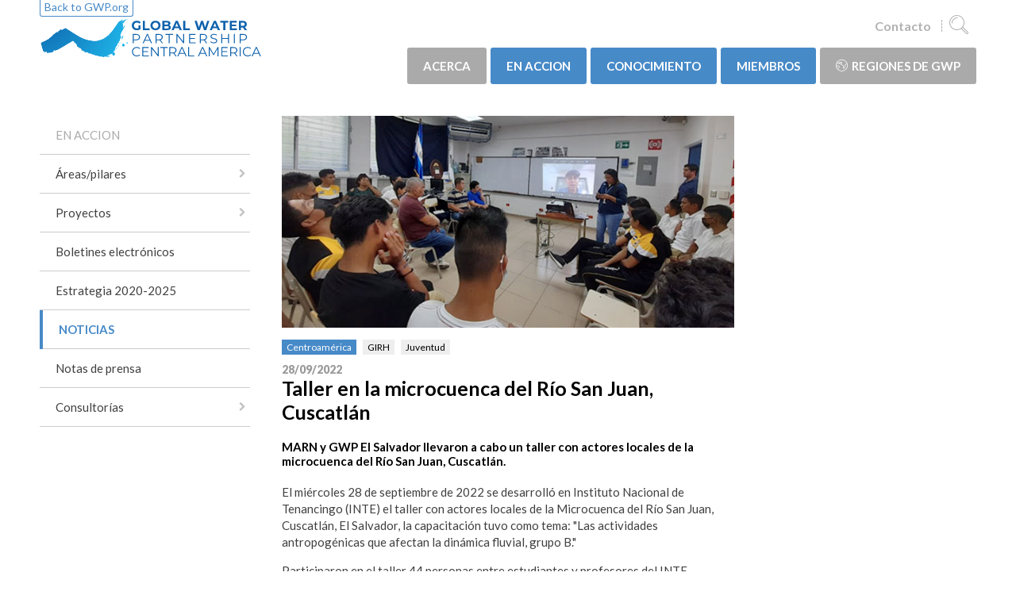

--- FILE ---
content_type: text/html; charset=utf-8
request_url: https://www.gwp.org/es/GWP-Centroamerica/EN_ACCION/NOTICIAS/taller-en-la-microcuenca-del-rio-san-juan-cuscatlan/
body_size: 37372
content:



<!DOCTYPE html>
<html>
<head>
    <title>Taller en la microcuenca del R&#237;o San Juan, Cuscatl&#225;n - GWP</title>
    <meta charset="utf-8">
    <meta http-equiv="x-ua-compatible" content="ie=edge">
    <meta name="viewport" content="width=device-width, initial-scale=1">

    <meta property="og:site_name" content="Global Water Partnership" />

        <meta property="og:title" content="Taller en la microcuenca del R&#237;o San Juan, Cuscatl&#225;n" />
        <meta property="og:description" content="MARN y GWP El Salvador llevaron a cabo un taller con actores locales de la microcuenca del R&#237;o San Juan, Cuscatl&#225;n." />
    <meta property="og:image" content="/globalassets/global/gwp-cam_images/art_tallercuscatlan_els.jpg" />


    <link href="/css/main?v=hJlkvSGEUDn-szJvBdmQkJ_a836yYUdt8HmhDlydbBY1" rel="stylesheet"/>


        <link rel="preconnect" href="https://fonts.googleapis.com">
        <link rel="preconnect" href="https://fonts.gstatic.com" crossorigin>
        <link href="https://fonts.googleapis.com/css?family=Lato:400,400i,700,700i,900" rel="stylesheet">




    <script>document.createElement("picture");</script>

    <!-- Google Tag Manager -->
<script>(function(w,d,s,l,i){w[l]=w[l]||[];w[l].push({'gtm.start':
new Date().getTime(),event:'gtm.js'});var f=d.getElementsByTagName(s)[0],
j=d.createElement(s),dl=l!='dataLayer'?'&l='+l:'';j.async=true;j.src=
'https://www.googletagmanager.com/gtm.js?id='+i+dl;f.parentNode.insertBefore(j,f);
})(window,document,'script','dataLayer','GTM-KBWS97');</script>
<!-- End Google Tag Manager -->
</head>
<body class="theme-centralamerica">
    
    
    <div id="fb-root"></div>
    <script>
        (function (d, s, id) {
            var js, fjs = d.getElementsByTagName(s)[0];
            if (d.getElementById(id)) return;
            js = d.createElement(s); js.id = id;
            js.src = "//connect.facebook.net/en_US/sdk.js#xfbml=1&version=v2.8";
            fjs.parentNode.insertBefore(js, fjs);
        }(document, 'script', 'facebook-jssdk'));
    </script>
    





<header class="c-site-header">
    <div class="o-wrapper o-wrapper--padded">
        <div class="o-flex o-flex--space-between o-flex--nowrap o-flex--items-center">
            <div class="o-flex__item--self-start">
                    <div class="c-global-site-link u-hide@palm u-hide@phablet u-hide@handheld"><a href="/">Back to GWP.org</a></div>

                <div class="c-logo c-logo__link--centralamerica">
                    <a href="/es/GWP-Centroamerica/" class="c-logo__link"></a>
                    
                    
                </div>

            </div>
            <div>
                <ul class="c-quick-links">


                            <li class="c-quick-links__item u-hide@handheld"><a href="/es/GWP-Centroamerica/ACERCA/contacto/" title="Contacto">Contacto</a></li>
                                            <li class="c-quick-links__item">
                            <a href="/es/GWP-Centroamerica/search/"><i class="c-icon c-icon--search c-icon--large c-icon--flush"></i></a>
                        </li>
                    <li class="c-quick-links__item u-hide@lap-and-up"><a href="#mobile" data-toggle="menu"><i class="c-icon c-icon--navicon c-icon--large c-icon--flush"></i></a></li>
                </ul>
                <nav>

<ul class="c-navigation">
        <li class="c-navigation__item">
            <a href="/es/GWP-Centroamerica/ACERCA/" class="c-navigation__link c-navigation__link--alternate "> ACERCA</a>
                <div class="c-mega-menu">
        <div class="o-grid">
            <div class="o-grid__item u-1/4 u-1/1@handheld">
                <div class="c-mega-menu__info u-hide@handheld">
                            <h2 class="c-mega-menu__heading">ACERCA</h2>
                            <div class="c-mega-menu__description"><p>Global Water Partnership - GWP (Asociación Mundial para el Agua) es una red internacional de organizaciones involucradas en el manejo de los recursos hídricos.</p>
<p>GWP Centroamérica cuenta con miembros de Guatemala, El Salvador, Honduras, Nicaragua, Costa Rica y Panamá.</p>
<p>La visión de GWP es la de un mundo con seguridad hídrica y su misión es promover la gobernabilidad y gestión de los recursos hídricos para un desarrollo sostenible y equitativo.</p></div>
                </div>
            </div>
            <div class="o-grid__item u-3/4 u-1/1@handheld">
                <div class="o-grid">
                    3
    <div class="o-grid__item u-1/3 u-1/2@handheld u-1/1@palm">
        <h3 class="c-mega-menu__links-heading"><a href="/es/GWP-Centroamerica/ACERCA/quien/" >QUIEN</a></h3>
            <ul class="c-mega-menu__links">
                    <li class="c-mega-menu__link-item"><a href="/es/GWP-Centroamerica/ACERCA/quien/quienes-somos/" class="c-mega-menu__link" >Qui&#233;nes somos</a></li>
                    <li class="c-mega-menu__link-item"><a href="/es/GWP-Centroamerica/ACERCA/quien/sobre-gwp-centroamerica/" class="c-mega-menu__link" >Sobre GWP Centroam&#233;rica</a></li>
                    <li class="c-mega-menu__link-item"><a href="/es/GWP-Centroamerica/ACERCA/quien/miembros-en-centroamerica/" class="c-mega-menu__link" >Miembros en Centroam&#233;rica</a></li>
                    <li class="c-mega-menu__link-item"><a href="/es/GWP-Centroamerica/ACERCA/quien/a-nivel-global/" class="c-mega-menu__link" target=&quot;_blank&quot;>A nivel global</a></li>
            </ul>
    </div>
    <div class="o-grid__item u-1/3 u-1/2@handheld u-1/1@palm">
        <h3 class="c-mega-menu__links-heading"><a href="/es/GWP-Centroamerica/ACERCA/porque/" >PORQU&#201;</a></h3>
            <ul class="c-mega-menu__links">
                    <li class="c-mega-menu__link-item"><a href="/es/GWP-Centroamerica/ACERCA/porque/porque-agua/" class="c-mega-menu__link" target=&quot;_blank&quot;>Porqu&#233; agua</a></li>
                    <li class="c-mega-menu__link-item"><a href="/es/GWP-Centroamerica/ACERCA/porque/girh/" class="c-mega-menu__link" target=&quot;_blank&quot;>La necesidad de un enfoque integrado</a></li>
            </ul>
    </div>
    <div class="o-grid__item u-1/3 u-1/2@handheld u-1/1@palm">
        <h3 class="c-mega-menu__links-heading"><a href="/es/GWP-Centroamerica/ACERCA/como/" >C&#211;MO</a></h3>
            <ul class="c-mega-menu__links">
                    <li class="c-mega-menu__link-item"><a href="/es/GWP-Centroamerica/ACERCA/como/como-trabajamos/" class="c-mega-menu__link" >C&#243;mo trabajamos</a></li>
                    <li class="c-mega-menu__link-item"><a href="/es/GWP-Centroamerica/ACERCA/como/informe-acciones/" class="c-mega-menu__link" >Informe de acciones</a></li>
                    <li class="c-mega-menu__link-item"><a href="/es/GWP-Centroamerica/ACERCA/como/noticias/" class="c-mega-menu__link" >Noticias</a></li>
            </ul>
    </div>
                </div>
            </div>

        </div>
    </div>

        </li>
        <li class="c-navigation__item">
            <a href="/es/GWP-Centroamerica/EN_ACCION/" class="c-navigation__link  current"> EN ACCION</a>
                <div class="c-mega-menu">
        <div class="o-grid">
            <div class="o-grid__item u-1/4 u-1/1@handheld">
                <div class="c-mega-menu__info u-hide@handheld">
                            <h2 class="c-mega-menu__heading">EN ACCI&#211;N</h2>
                            <div class="c-mega-menu__description"><p>Juntos, los miembros de GWP promueven la GIRH para alcanzar el uso sostenible del agua basado en la mejora de la gobernabilidad, de la cultura hídrica y de la gestión del conocimiento a nivel regional, nacional, y de cuenca.</p>
<p><span>Estamos implementando la Estrategia de GWP para el período 2020-2025.</span></p></div>
                </div>
            </div>
            <div class="o-grid__item u-3/4 u-1/1@handheld">
                <div class="o-grid">
                    7
    <div class="o-grid__item u-1/3 u-1/2@handheld u-1/1@palm">
        <h3 class="c-mega-menu__links-heading"><a href="/es/GWP-Centroamerica/EN_ACCION/areas-pilares/" >&#193;reas/pilares</a></h3>
            <ul class="c-mega-menu__links">
                    <li class="c-mega-menu__link-item"><a href="/es/GWP-Centroamerica/EN_ACCION/areas-pilares/soluciones-en-materia-de-agua-para-los-ods/" class="c-mega-menu__link" >Soluciones en materia de agua para los ODS</a></li>
                    <li class="c-mega-menu__link-item"><a href="/es/GWP-Centroamerica/EN_ACCION/areas-pilares/resiliente-al-clima/" class="c-mega-menu__link" >Catalizar un desarrollo resiliente al clima</a></li>
                    <li class="c-mega-menu__link-item"><a href="/es/GWP-Centroamerica/EN_ACCION/areas-pilares/mejorar-la-cooperacion-transfronteriza/" class="c-mega-menu__link" >Mejorar la cooperaci&#243;n transfronteriza</a></li>
                    <li class="c-mega-menu__link-item"><a href="/es/GWP-Centroamerica/EN_ACCION/areas-pilares/agua-y-genero/" class="c-mega-menu__link" >Agua y g&#233;nero</a></li>
                    <li class="c-mega-menu__link-item"><a href="/es/GWP-Centroamerica/EN_ACCION/areas-pilares/agua-y-juventud/" class="c-mega-menu__link" >Agua y juventud</a></li>
            </ul>
    </div>
    <div class="o-grid__item u-1/3 u-1/2@handheld u-1/1@palm">
        <h3 class="c-mega-menu__links-heading"><a href="/es/GWP-Centroamerica/EN_ACCION/proyectos/" >Proyectos</a></h3>
            <ul class="c-mega-menu__links">
                    <li class="c-mega-menu__link-item"><a href="/es/GWP-Centroamerica/EN_ACCION/proyectos/gcf-readines-el-salvador/" class="c-mega-menu__link" >GCF Readines El Salvador</a></li>
                    <li class="c-mega-menu__link-item"><a href="/es/GWP-Centroamerica/EN_ACCION/proyectos/ndc-partnership/" class="c-mega-menu__link" >NDC Partnership</a></li>
                    <li class="c-mega-menu__link-item"><a href="/es/GWP-Centroamerica/EN_ACCION/proyectos/fortalecimiento-de-capacidades-en-ods-6.4/" class="c-mega-menu__link" >Fortalecimiento de capacidades en ODS 6.4</a></li>
                    <li class="c-mega-menu__link-item"><a href="/es/GWP-Centroamerica/EN_ACCION/proyectos/ggreta-fase-3/" class="c-mega-menu__link" >GGRETA - Fase 3</a></li>
                    <li class="c-mega-menu__link-item"><a href="/es/GWP-Centroamerica/EN_ACCION/proyectos/programa-de-gobernanza-hidrica/" class="c-mega-menu__link" >Programa de Gobernanza H&#237;drica</a></li>
                    <li class="c-mega-menu__link-item"><a href="/es/GWP-Centroamerica/EN_ACCION/proyectos/reduccion-del-riesgo-de-desastres-por-inundaciones-y-sequia/" class="c-mega-menu__link" >Reducci&#243;n del Riesgo de Desastres por Inundaciones y Sequ&#237;a</a></li>
            </ul>
    </div>
    <div class="o-grid__item u-1/3 u-1/2@handheld u-1/1@palm">
        <h3 class="c-mega-menu__links-heading"><a href="/es/GWP-Centroamerica/EN_ACCION/boletines-e/" >Boletines electr&#243;nicos</a></h3>
    </div>
    <div class="o-grid__item u-1/3 u-1/2@handheld u-1/1@palm">
        <h3 class="c-mega-menu__links-heading"><a href="/es/GWP-Centroamerica/EN_ACCION/estrategia-2020-2025/" >Estrategia 2020-2025</a></h3>
    </div>
    <div class="o-grid__item u-1/3 u-1/2@handheld u-1/1@palm">
        <h3 class="c-mega-menu__links-heading"><a href="/es/GWP-Centroamerica/EN_ACCION/NOTICIAS/" >NOTICIAS</a></h3>
    </div>
    <div class="o-grid__item u-1/3 u-1/2@handheld u-1/1@palm">
        <h3 class="c-mega-menu__links-heading"><a href="/es/GWP-Centroamerica/EN_ACCION/Notas-de-prensa/" >Notas de prensa</a></h3>
    </div>
    <div class="o-grid__item u-1/3 u-1/2@handheld u-1/1@palm">
        <h3 class="c-mega-menu__links-heading"><a href="/es/GWP-Centroamerica/EN_ACCION/consultorias/" >Consultor&#237;as</a></h3>
            <ul class="c-mega-menu__links">
                    <li class="c-mega-menu__link-item"><a href="/es/GWP-Centroamerica/EN_ACCION/consultorias/facilitacion-para-el-pagirh-de-el-salvador/" class="c-mega-menu__link" >Facilitaci&#243;n para el PAGIRH de El Salvador</a></li>
                    <li class="c-mega-menu__link-item"><a href="/es/GWP-Centroamerica/EN_ACCION/consultorias/servicio-de-entrenamiento-en-sistemas-de-informacion-geografica/" class="c-mega-menu__link" >Servicio de entrenamiento en Sistemas de Informaci&#243;n Geogr&#225;fica</a></li>
                    <li class="c-mega-menu__link-item"><a href="/es/GWP-Centroamerica/EN_ACCION/consultorias/diseno-de-programa-de-capacitacion-para-la-reduccion-de-la-vulnerabilidad-al-cambio-climatico/" class="c-mega-menu__link" >Dise&#241;o de programa de capacitaci&#243;n para la reducci&#243;n de la vulnerabilidad al cambio clim&#225;tico</a></li>
                    <li class="c-mega-menu__link-item"><a href="/es/GWP-Centroamerica/EN_ACCION/consultorias/plan-de-adaptacion-sector-marino-costero-panama/" class="c-mega-menu__link" >Dise&#241;o del plan de adaptaci&#243;n al cambio clim&#225;tico para el sector marino costero en Panam&#225;</a></li>
                    <li class="c-mega-menu__link-item"><a href="/es/GWP-Centroamerica/EN_ACCION/consultorias/conservacion-de-cuencas-y-ecosistemas-acuaticos/" class="c-mega-menu__link" >Dise&#241;o de propuesta de financiamiento sobre conservaci&#243;n de cuencas y ecosistemas acu&#225;ticos</a></li>
            </ul>
    </div>
                </div>
            </div>

        </div>
    </div>

        </li>
        <li class="c-navigation__item">
            <a href="/es/GWP-Centroamerica/CONOCIMIENTO/" class="c-navigation__link  "> CONOCIMIENTO</a>
                <div class="c-mega-menu">
        <div class="o-grid">
            <div class="o-grid__item u-1/4 u-1/1@handheld">
                <div class="c-mega-menu__info u-hide@handheld">
                            <h2 class="c-mega-menu__heading">CONOCIMIENTO</h2>
                            <div class="c-mega-menu__description"><p>GWP crea y comunica información crítica sobre la gestión integrada de los recursos hídricos. Junto con nuestros miembros, proporcionamos recursos de conocimiento y actividades de fortalecimiento de capacidades para mejorar la seguridad hídrica.</p></div>
                </div>
            </div>
            <div class="o-grid__item u-3/4 u-1/1@handheld">
                <div class="o-grid">
                    6
    <div class="o-grid__item u-1/3 u-1/2@handheld u-1/1@palm">
        <h3 class="c-mega-menu__links-heading"><a href="/es/GWP-Centroamerica/CONOCIMIENTO/publicaciones-recientes/" >Publicaciones recientes</a></h3>
            <ul class="c-mega-menu__links">
                    <li class="c-mega-menu__link-item"><a href="/es/GWP-Centroamerica/CONOCIMIENTO/publicaciones-recientes/estado-de-la-girh-y-la-cooperacion-transfronteriza/" class="c-mega-menu__link" >Estado de la GIRH y la cooperaci&#243;n transfronteriza</a></li>
                    <li class="c-mega-menu__link-item"><a href="/es/GWP-Centroamerica/CONOCIMIENTO/publicaciones-recientes/uso-mas-eficiente-del-agua/" class="c-mega-menu__link" >Hacia un uso m&#225;s eficiente del agua</a></li>
                    <li class="c-mega-menu__link-item"><a href="/es/GWP-Centroamerica/CONOCIMIENTO/publicaciones-recientes/herramienta-de-planificacion-con-enfoque-de-genero/" class="c-mega-menu__link" >Herramienta de planificaci&#243;n con enfoque de g&#233;nero</a></li>
                    <li class="c-mega-menu__link-item"><a href="/es/GWP-Centroamerica/CONOCIMIENTO/publicaciones-recientes/Experiencias-sobre-GIRH-en-Honduras/" class="c-mega-menu__link" >Experiencias sobre GIRH en Honduras</a></li>
                    <li class="c-mega-menu__link-item"><a href="/es/GWP-Centroamerica/CONOCIMIENTO/publicaciones-recientes/genero-en-cambio-climatico-y-agua/" class="c-mega-menu__link" >G&#233;nero en cambio clim&#225;tico y agua</a></li>
                    <li class="c-mega-menu__link-item"><a href="/es/GWP-Centroamerica/CONOCIMIENTO/publicaciones-recientes/Informe-sobre-la-girh-en-centroamerica/" class="c-mega-menu__link" >Informe sobre la GIRH en Centroam&#233;rica</a></li>
                    <li class="c-mega-menu__link-item"><a href="/es/GWP-Centroamerica/CONOCIMIENTO/publicaciones-recientes/impacto-de-covid-19-en-sector-hidrico/" class="c-mega-menu__link" >Impacto de Covid-19 en sector h&#237;drico</a></li>
                    <li class="c-mega-menu__link-item"><a href="/es/GWP-Centroamerica/CONOCIMIENTO/publicaciones-recientes/Impactos-de-la-sequia-en-ASH/" class="c-mega-menu__link" >Impactos de la sequ&#237;a en agua, saneamiento e higiene</a></li>
                    <li class="c-mega-menu__link-item"><a href="/es/GWP-Centroamerica/CONOCIMIENTO/publicaciones-recientes/politica-publica-de-las-aguas-transfronterizas/" class="c-mega-menu__link" >Pol&#237;tica p&#250;blica de las aguas transfronterizas</a></li>
                    <li class="c-mega-menu__link-item"><a href="/es/GWP-Centroamerica/CONOCIMIENTO/publicaciones-recientes/tfp-cam/" class="c-mega-menu__link" >Gestionando las aguas transfronterizas</a></li>
            </ul>
    </div>
    <div class="o-grid__item u-1/3 u-1/2@handheld u-1/1@palm">
        <h3 class="c-mega-menu__links-heading"><a href="/es/GWP-Centroamerica/CONOCIMIENTO/herramientas-girh/" >Herramientas GIRH</a></h3>
            <ul class="c-mega-menu__links">
                    <li class="c-mega-menu__link-item"><a href="/es/GWP-Centroamerica/CONOCIMIENTO/herramientas-girh/lineamientos-para-el-establecimiento-de-organismos-de-cuencas/" class="c-mega-menu__link" >Lineamientos para el establecimiento de Organismos de Cuencas</a></li>
                    <li class="c-mega-menu__link-item"><a href="/es/GWP-Centroamerica/CONOCIMIENTO/herramientas-girh/plan-de-accion-para-la-girh/" class="c-mega-menu__link" >Plan de Acci&#243;n para la GIRH</a></li>
                    <li class="c-mega-menu__link-item"><a href="/es/GWP-Centroamerica/CONOCIMIENTO/herramientas-girh/la-medicion-de-la-girh-a-nivel-municipal/" class="c-mega-menu__link" >La medici&#243;n de la GIRH a nivel municipal</a></li>
                    <li class="c-mega-menu__link-item"><a href="/es/GWP-Centroamerica/CONOCIMIENTO/herramientas-girh/politica-hidrica-municipal-con-enfoque-de-girh/" class="c-mega-menu__link" >Pol&#237;tica h&#237;drica municipal con enfoque de GIRH</a></li>
                    <li class="c-mega-menu__link-item"><a href="/es/GWP-Centroamerica/CONOCIMIENTO/herramientas-girh/lineamientos-gir-rh-en-pdm/" class="c-mega-menu__link" >Lineamientos GIR-RH en PDM</a></li>
                    <li class="c-mega-menu__link-item"><a href="/es/GWP-Centroamerica/CONOCIMIENTO/herramientas-girh/manual-para-periodistas-y-comunicadores/" class="c-mega-menu__link" >Manual para periodistas y comunicadores</a></li>
                    <li class="c-mega-menu__link-item"><a href="/es/GWP-Centroamerica/CONOCIMIENTO/herramientas-girh/guia-girh-a-nivel-municipal/" class="c-mega-menu__link" >Guia GIRH a nivel municipal</a></li>
                    <li class="c-mega-menu__link-item"><a href="/es/GWP-Centroamerica/CONOCIMIENTO/herramientas-girh/tecnologias-para-el-uso-sostenible-del-agua/" class="c-mega-menu__link" >Tecnolog&#237;as para el uso sostenible del agua</a></li>
                    <li class="c-mega-menu__link-item"><a href="/es/GWP-Centroamerica/CONOCIMIENTO/herramientas-girh/recomendaciones-scall/" class="c-mega-menu__link" >Recomendaciones SCALL</a></li>
            </ul>
    </div>
    <div class="o-grid__item u-1/3 u-1/2@handheld u-1/1@palm">
        <h3 class="c-mega-menu__links-heading"><a href="/es/GWP-Centroamerica/CONOCIMIENTO/Situacion-de-los-Recursos-Hidricos/" >Situaci&#243;n de los Recursos H&#237;dricos</a></h3>
    </div>
    <div class="o-grid__item u-1/3 u-1/2@handheld u-1/1@palm">
        <h3 class="c-mega-menu__links-heading"><a href="/es/GWP-Centroamerica/CONOCIMIENTO/Entre-Aguas/" >Entre~Aguas</a></h3>
    </div>
    <div class="o-grid__item u-1/3 u-1/2@handheld u-1/1@palm">
        <h3 class="c-mega-menu__links-heading"><a href="/es/GWP-Centroamerica/CONOCIMIENTO/toolbox/" target=&quot;_blank&quot;>Toolbox</a></h3>
    </div>
    <div class="o-grid__item u-1/3 u-1/2@handheld u-1/1@palm">
        <h3 class="c-mega-menu__links-heading"><a href="/es/GWP-Centroamerica/CONOCIMIENTO/busqueda-de-conocimiento2/" >B&#250;squeda de conocimiento</a></h3>
    </div>
                </div>
            </div>

        </div>
    </div>

        </li>
        <li class="c-navigation__item">
            <a href="/es/GWP-Centroamerica/MIEMBROS/" class="c-navigation__link  "> MIEMBROS</a>
                <div class="c-mega-menu">
        <div class="o-grid">
            <div class="o-grid__item u-1/4 u-1/1@handheld">
                <div class="c-mega-menu__info u-hide@handheld">
                            <h2 class="c-mega-menu__heading">MIEMBROS</h2>
                            <div class="c-mega-menu__description"><p>Los miembros institucionales son la base sobre la que opera la red de GWP. Una alianza fuerte, diversa y multi-sector puede producir los cambios necesarios para lograr un mundo con seguridad hídrica. Invitamos a las organizaciones involucradas en la gestión del agua a unirse a GWP.</p></div>
                </div>
            </div>
            <div class="o-grid__item u-3/4 u-1/1@handheld">
                <div class="o-grid">
                    4
    <div class="o-grid__item u-1/3 u-1/2@handheld u-1/1@palm">
        <h3 class="c-mega-menu__links-heading"><a href="/es/GWP-Centroamerica/MIEMBROS/ser-miembro/" >SER MIEMBRO</a></h3>
            <ul class="c-mega-menu__links">
                    <li class="c-mega-menu__link-item"><a href="/es/GWP-Centroamerica/MIEMBROS/ser-miembro/Porque-ser-miembro/" class="c-mega-menu__link" >Porqu&#233; ser miembro</a></li>
                    <li class="c-mega-menu__link-item"><a href="/es/GWP-Centroamerica/MIEMBROS/ser-miembro/politica-de-membresia/" class="c-mega-menu__link" target=&quot;_blank&quot;>Pol&#237;tica de membres&#237;a</a></li>
                    <li class="c-mega-menu__link-item"><a href="/es/GWP-Centroamerica/MIEMBROS/ser-miembro/Formulario-de-aplicacion/" class="c-mega-menu__link" target=&quot;_blank&quot;>Formulario de aplicaci&#243;n</a></li>
            </ul>
    </div>
    <div class="o-grid__item u-1/3 u-1/2@handheld u-1/1@palm">
        <h3 class="c-mega-menu__links-heading"><a href="/es/GWP-Centroamerica/MIEMBROS/en-centroamerica/" >En Centroam&#233;rica</a></h3>
            <ul class="c-mega-menu__links">
                    <li class="c-mega-menu__link-item"><a href="/es/GWP-Centroamerica/MIEMBROS/en-centroamerica/Guatemala/" class="c-mega-menu__link" >GWP Guatemala</a></li>
                    <li class="c-mega-menu__link-item"><a href="/es/GWP-Centroamerica/MIEMBROS/en-centroamerica/El-Salvador/" class="c-mega-menu__link" >GWP El Salvador</a></li>
                    <li class="c-mega-menu__link-item"><a href="/es/GWP-Centroamerica/MIEMBROS/en-centroamerica/Honduras/" class="c-mega-menu__link" >GWP Honduras</a></li>
                    <li class="c-mega-menu__link-item"><a href="/es/GWP-Centroamerica/MIEMBROS/en-centroamerica/Nicaragua/" class="c-mega-menu__link" >GWP Nicaragua</a></li>
                    <li class="c-mega-menu__link-item"><a href="/es/GWP-Centroamerica/MIEMBROS/en-centroamerica/Costa-Rica/" class="c-mega-menu__link" >GWP Costa Rica</a></li>
                    <li class="c-mega-menu__link-item"><a href="/es/GWP-Centroamerica/MIEMBROS/en-centroamerica/Panama/" class="c-mega-menu__link" >GWP Panam&#225;</a></li>
            </ul>
    </div>
    <div class="o-grid__item u-1/3 u-1/2@handheld u-1/1@palm">
        <h3 class="c-mega-menu__links-heading"><a href="/es/GWP-Centroamerica/MIEMBROS/busqueda-de-miembros/" target=&quot;_blank&quot;>B&#250;squeda de miembros</a></h3>
    </div>
    <div class="o-grid__item u-1/3 u-1/2@handheld u-1/1@palm">
        <h3 class="c-mega-menu__links-heading"><a href="/es/GWP-Centroamerica/MIEMBROS/destacamos/" >Destacamos</a></h3>
            <ul class="c-mega-menu__links">
                    <li class="c-mega-menu__link-item"><a href="/es/GWP-Centroamerica/MIEMBROS/destacamos/asamblea-general-2025/" class="c-mega-menu__link" >Asamblea General 2025</a></li>
                    <li class="c-mega-menu__link-item"><a href="/es/GWP-Centroamerica/MIEMBROS/destacamos/asamblea-general-2024/" class="c-mega-menu__link" >Asamblea General 2024</a></li>
                    <li class="c-mega-menu__link-item"><a href="/es/GWP-Centroamerica/MIEMBROS/destacamos/convocatoria-de-proyectos-2023/" class="c-mega-menu__link" >Convocatoria de proyectos 2023</a></li>
                    <li class="c-mega-menu__link-item"><a href="/es/GWP-Centroamerica/MIEMBROS/destacamos/asamblea-general-2023/" class="c-mega-menu__link" >Asamblea General 2023</a></li>
                    <li class="c-mega-menu__link-item"><a href="/es/GWP-Centroamerica/MIEMBROS/destacamos/asamblea-general-2022/" class="c-mega-menu__link" >Asamblea General 2022</a></li>
            </ul>
    </div>
                </div>
            </div>

        </div>
    </div>

        </li>
            <li class="c-navigation__item c-navigation__item--dropdown">
            <a href="#" class="c-navigation__link c-navigation__link--alternate">
                <i class="c-icon c-icon--globe"></i>Regiones de GWP
            </a>
            <div class="c-mega-menu">
                <div class="o-grid">
                    <div class="o-grid__item u-1/4 u-1/1@handheld">
                        <div class="c-mega-menu__info u-hide@handheld">
                                                            <h2 class="c-mega-menu__heading">GWP Regions</h2>
                                                            <div class="c-mega-menu__description"><p>This is where you can find links to the websites of our&nbsp;Regional Water Partnerships (RWPs). RWPs are closest to the countries where we work. They share knowledge and learning across national boundaries and are expected to have an open, inclusive, and gender-sensitive policies for bringing together as wide a group of stakeholders as possible to solve water problems.</p></div>
                        </div>
                    </div>
                    <div class="o-grid__item u-3/4 u-1/1@handheld">
                        <div class="o-grid">
                                <div class="o-grid__item u-1/3 u-1/2@handheld u-1/1@palm">
                                    <h3 class="c-mega-menu__links-heading">Regional sites</h3>
                                    <ul class="c-mega-menu__links">
                                            <li class="c-mega-menu__link-item"><a href="/en/GWP-Caribbean/">Caribbean</a></li>
                                            <li class="c-mega-menu__link-item"><a href="/en/GWP-Central-Africa/">Central Africa</a></li>
                                            <li class="c-mega-menu__link-item"><a href="/es/GWP-Centroamerica/">Central America</a></li>
                                            <li class="c-mega-menu__link-item"><a href="/en/GWP-CEE/">Central and Eastern Europe</a></li>
                                            <li class="c-mega-menu__link-item"><a href="/en/CACENA/" title="CACENA">Central Asia and Caucasus</a></li>
                                            <li class="c-mega-menu__link-item"><a href="/en/GWP-China/">China</a></li>
                                            <li class="c-mega-menu__link-item"><a href="/en/GWP-Eastern-Africa/">Eastern Africa</a></li>
                                            <li class="c-mega-menu__link-item"><a href="/en/GWP-Mediterranean/">Mediterranean</a></li>
                                            <li class="c-mega-menu__link-item"><a href="/es/GWP-Sud-America/">South America</a></li>
                                            <li class="c-mega-menu__link-item"><a href="/en/gwp-SAS/">South Asia</a></li>
                                            <li class="c-mega-menu__link-item"><a href="/en/GWP-South-East-Asia/">South East Asia</a></li>
                                            <li class="c-mega-menu__link-item"><a href="/en/GWP-SouthernAfrica/">Southern Africa</a></li>
                                            <li class="c-mega-menu__link-item"><a href="/en/GWP-West-Africa/">West Africa</a></li>
                                    </ul>
                                </div>
                                                                                </div>
                    </div>

                </div>
            </div>
        </li>


        <li class="c-navigation__item u-hide@lap-and-up">
            <a href="/" class="c-navigation__link" data-disable-menu-toggle>Back to GWP.org</a>
        </li>
</ul>





                </nav>
            </div>
        </div>
    </div>
</header>

<div class="c-site-content">
    

<div class="o-wrapper o-wrapper--padded">
    <div class="o-grid o-grid--large">
        <div class="o-grid__item u-1/4 u-1/3@handheld u-hide@phablet">


<nav class="c-side-navigation__nav">

	<ul  class="c-side-navigation" data-side-navigation>
		<li class="c-side-navigation__item c-side-navigation__item--root">
			<a href="/es/GWP-Centroamerica/EN_ACCION/" class="c-side-navigation__link " >EN ACCION</a>
		</li>
    <li class="c-side-navigation__item ">
        <a href="/es/GWP-Centroamerica/EN_ACCION/areas-pilares/" class="c-side-navigation__link has-children " >&#193;reas/pilares</a>
    </li>
    <li class="c-side-navigation__item ">
        <a href="/es/GWP-Centroamerica/EN_ACCION/proyectos/" class="c-side-navigation__link has-children " >Proyectos</a>
    </li>
    <li class="c-side-navigation__item ">
        <a href="/es/GWP-Centroamerica/EN_ACCION/boletines-e/" class="c-side-navigation__link  " >Boletines electr&#243;nicos</a>
    </li>
    <li class="c-side-navigation__item ">
        <a href="/es/GWP-Centroamerica/EN_ACCION/estrategia-2020-2025/" class="c-side-navigation__link  " >Estrategia 2020-2025</a>
    </li>
    <li class="c-side-navigation__item is-expanded">
        <a href="/es/GWP-Centroamerica/EN_ACCION/NOTICIAS/" class="c-side-navigation__link  is-expanded" >NOTICIAS</a>
    </li>
    <li class="c-side-navigation__item ">
        <a href="/es/GWP-Centroamerica/EN_ACCION/Notas-de-prensa/" class="c-side-navigation__link  " >Notas de prensa</a>
    </li>
    <li class="c-side-navigation__item ">
        <a href="/es/GWP-Centroamerica/EN_ACCION/consultorias/" class="c-side-navigation__link has-children " >Consultor&#237;as</a>
    </li>
	</ul>
</nav>



        </div>
        <div class="o-grid__item u-1/2 u-2/3@handheld u-1/1@phablet">
            

<article class="c-article">
        <picture class="c-article__image">
        <source media="(max-width: 500px)" srcset="/globalassets/global/gwp-cam_images/art_tallercuscatlan_els.jpg?width=500&amp;mode=crop&amp;scale=both&amp;anchor=middlecenter" />
        <source media="(max-width: 900px)" srcset="/globalassets/global/gwp-cam_images/art_tallercuscatlan_els.jpg?width=900&amp;mode=crop&amp;scale=both&amp;anchor=middlecenter" />
        <source srcset="/globalassets/global/gwp-cam_images/art_tallercuscatlan_els.jpg" />
        <img src="/globalassets/global/gwp-cam_images/art_tallercuscatlan_els.jpg" />
    </picture>


    <div class="card-tags"><a class="card-tag -region" href="/es/GWP-Centroamerica/EN_ACCION/NOTICIAS/?region=13">Centroamérica</a><a class="card-tag -topic" href="/es/GWP-Centroamerica/EN_ACCION/NOTICIAS/?topic=129" />GIRH</a><a class="card-tag -topic" href="/es/GWP-Centroamerica/EN_ACCION/NOTICIAS/?topic=133" />Juventud</a></div>

    <time class="c-article__date" datetime="28/09/2022">
        28/09/2022
    </time>
    <h1 class="c-article__heading" >Taller en la microcuenca del R&#237;o San Juan, Cuscatl&#225;n</h1>
    <section class="c-article__intro s-cms-content" >
        MARN y GWP El Salvador llevaron a cabo un taller con actores locales de la microcuenca del Río San Juan, Cuscatlán.
    </section>
    <section class="c-article__body s-cms-content">
        <p>El miércoles 28 de septiembre de 2022 se desarrolló en Instituto Nacional de Tenancingo (INTE) el taller con actores locales de la Microcuenca del Río San Juan, Cuscatlán, El Salvador, la capacitación tuvo como tema: "Las actividades antropogénicas que afectan la dinámica fluvial, grupo B."</p>
<p>Participaron en el taller 44 personas entre estudiantes y profesores del INTE, integrantes de organismos de juntas de agua del municipio de Tenancingo, equipo de la Unidad Ambiental de la Alcaldía Municipal de Tenancingo, equipo técnico del MARN y GWP El Salvador.</p>
<p>El desarrollo del contenido temático estuvo a cargo de Sol Muñoz, especialista de la Dirección de Recursos Hídricos del MARN y a través de videoconferencia por Okir Ortega del Ministerio de Medio Ambiente de Panamá. Participo en la actividad también Vilma Chanta, presidenta de GWP El Salvador.</p>
<p><em>Foto:&nbsp;Presentación del Ing, Okir Arteaga del Ministerio de Medio Ambiente de Panamá</em></p>
    </section>
    <div class="c-article__main-content">
        
    </div>
    <div class="c-article__main-content">
        
    </div>
    <section class="c-article__footer">
        Page last edited: 11/10/2022
    </section>
</article>



        </div>
        <div class="o-grid__item u-1/4 u-1/1@handheld">
            
    <aside>
        
    </aside>

        </div>
    </div>
</div>
</div>




<footer class="c-site-footer">
    <div class="o-wrapper o-wrapper--padded" >
        <div class="o-grid">
            <div class="o-grid__item u-1/3 u-1/2@phablet u-1/1@palm">
                <div class="c-site-footer__heading">
                    Sobre este sitio
                </div>
                <ul class="c-link-list c-link-list--footer">
        <li class="c-link-list__item"><a href="/en/Website-Information/Copyright-Information/">Derechos de autor</a></li>
        <li class="c-link-list__item"><a href="/en/Website-Information/Terms-of-use/">T&#233;rminos de Uso</a></li>
        <li class="c-link-list__item"><a href="/en/Website-Information/privacy-policy/">Pol&#237;tica de privacidad</a></li>
</ul>

            </div>

            <div class="o-grid__item u-1/3 u-1/2@phablet u-1/1@palm">
                <div class="c-site-footer__heading">
                    Las regiones de GWP
                </div>
                <ul class="c-link-list c-link-list--footer">
        <li class="c-link-list__item"><a href="/en/GWP-Caribbean/">Caribbean</a></li>
        <li class="c-link-list__item"><a href="/en/GWP-Central-Africa/">Central Africa</a></li>
        <li class="c-link-list__item"><a href="/es/GWP-Centroamerica/">Central America</a></li>
        <li class="c-link-list__item"><a href="/en/GWP-CEE/">Central and Eastern Europe</a></li>
        <li class="c-link-list__item"><a href="/en/CACENA/" title="CACENA">Central Asia and Caucasus</a></li>
        <li class="c-link-list__item"><a href="/en/GWP-China/">China</a></li>
        <li class="c-link-list__item"><a href="/en/GWP-Eastern-Africa/">Eastern Africa</a></li>
        <li class="c-link-list__item"><a href="/en/GWP-Mediterranean/">Mediterranean</a></li>
        <li class="c-link-list__item"><a href="/es/GWP-Sud-America/">South America</a></li>
        <li class="c-link-list__item"><a href="/en/gwp-SAS/">South Asia</a></li>
        <li class="c-link-list__item"><a href="/en/GWP-South-East-Asia/">South East Asia</a></li>
        <li class="c-link-list__item"><a href="/en/GWP-SouthernAfrica/">Southern Africa</a></li>
        <li class="c-link-list__item"><a href="/en/GWP-West-Africa/">West Africa</a></li>
</ul>

            </div>

            <div class="o-grid__item u-1/3 u-1/1@phablet">
                <div class="c-site-footer__heading">
                    Contactos
                </div>
                <div class="c-site-footer__text">
                    <p>Teléfonos:&nbsp;+(504)&nbsp;<span>2238 9708</span></p>
<p>Email: gwpcam@gwpcentroamerica.org</p>
<p>Dirección:&nbsp;&nbsp;<span>c/o&nbsp;Fundación Hondureña de Ambiente y Desarrollo Vida.&nbsp;</span><span>Colonia La Reforma,&nbsp;</span><span>3era Avenida, 2da Calle, No. 2648.&nbsp;</span><span>Zona El Manchen, Fte a Iglesia Bautista.&nbsp;</span><span>Tegucigalpa, Honduras</span></p>
                </div>
            </div>
        </div>
    </div>
</footer>

    <script src="/scripts/core?v=K2ueL6nOUHyxY0zKSjsfcEbpN9oPf4pnvcW057e7EmI1" defer></script>

    <script src="/scripts/app?v=Ja-QOqjut-dWgeUO1toN3ubU8VX3P_6MyCHm4p9enAc1" defer></script>

    

    <script type="text/javascript" src="https://www.youtube.com/player_api"></script>
    <script type="text/javascript" async src="//platform.twitter.com/widgets.js"></script>
        <script type="text/javascript" src="//s7.addthis.com/js/300/addthis_widget.js#pubid=ra-587e229dd0bf214b"></script>
</body>
</html>


--- FILE ---
content_type: image/svg+xml
request_url: https://www.gwp.org/Images/new2025/logo_centralamerica.svg
body_size: 102112
content:
<svg xmlns="http://www.w3.org/2000/svg" xmlns:xlink="http://www.w3.org/1999/xlink" zoomAndPan="magnify" preserveAspectRatio="xMidYMid meet" version="1.0" viewBox="0.75 0.85 259.67 48.63"><defs><g/><clipPath id="ac52694a7c"><path d="M 142 35 L 153.648438 35 L 153.648438 47 L 142 47 Z M 142 35 " clip-rule="nonzero"/></clipPath><clipPath id="b34cd56511"><rect x="0" width="154" y="0" height="51"/></clipPath><clipPath id="93e5ce73b2"><path d="M 0.746094 0.847656 L 104.863281 0.847656 L 104.863281 49.488281 L 0.746094 49.488281 Z M 0.746094 0.847656 " clip-rule="nonzero"/></clipPath><clipPath id="d7e3ad459f"><path d="M 101.359375 0.847656 L 100.902344 0.976562 L 100.902344 1.355469 L 99.972656 1.9375 C 99.222656 2.308594 99.027344 2.449219 99.019531 2.636719 L 99.066406 2.640625 C 99.214844 2.640625 99.671875 2.476562 99.890625 2.324219 L 100.242188 2.183594 C 100.691406 2.183594 100.796875 2.117188 100.976562 1.820312 L 101.234375 1.460938 C 101.386719 1.460938 101.59375 0.976562 101.519531 0.898438 L 101.480469 0.847656 Z M 103.347656 3.378906 L 103.347656 3.472656 L 103.433594 3.636719 L 103.777344 3.394531 Z M 101.136719 4.15625 L 100.976562 4.203125 L 100.976562 4.261719 L 101.023438 4.363281 L 101.183594 4.316406 Z M 97.597656 4.363281 L 97.265625 4.410156 L 97.265625 4.46875 L 97.332031 4.570312 L 97.589844 4.523438 L 97.59375 4.363281 Z M 101.960938 3.65625 L 101.664062 3.972656 L 101.328125 4.570312 L 102.160156 4.03125 L 101.957031 3.65625 Z M 97.203125 3.535156 L 96.800781 3.746094 L 96.589844 4.003906 L 96.121094 4.445312 L 96.066406 4.441406 C 95.757812 4.441406 95.402344 4.925781 95.300781 5.375 L 95.234375 5.773438 C 95.363281 5.773438 96.769531 4.285156 96.957031 3.972656 Z M 104.460938 4.039062 L 104.273438 4.15625 L 104.019531 4.257812 C 103.777344 4.261719 103.480469 4.347656 103.238281 4.457031 L 102.738281 4.632812 L 102.519531 4.601562 L 102.566406 4.761719 L 102.726562 4.777344 L 102.621094 5.265625 C 102.101562 5.652344 102.007812 5.921875 102.238281 5.921875 C 102.492188 5.921875 103.140625 5.394531 103.140625 5.191406 L 103.207031 4.988281 C 103.480469 4.988281 104.6875 4.246094 104.6875 4.132812 Z M 94.347656 5.925781 L 94.160156 5.972656 L 94.125 6.027344 L 94.105469 6.132812 L 94.292969 6.085938 Z M 101.492188 6.101562 L 101.289062 6.230469 L 101.175781 6.367188 L 101.335938 6.441406 L 101.449219 6.261719 L 101.59375 6.304688 L 101.492188 6.105469 Z M 102.976562 7.359375 L 102.847656 7.519531 L 102.875 7.941406 L 103.246094 7.730469 Z M 101.234375 7.097656 L 101 7.382812 L 100.6875 8 L 100.996094 7.871094 L 101.363281 7.503906 L 101.4375 7.925781 L 101.679688 7.535156 L 101.234375 7.09375 Z M 104 7.6875 L 103.761719 7.757812 L 103.761719 7.84375 L 103.832031 7.996094 L 104.070312 7.925781 L 104 7.683594 Z M 102.125 7.59375 L 101.863281 7.804688 L 101.53125 8.183594 L 102.417969 8.007812 L 102.128906 7.59375 Z M 102.96875 8.414062 L 102.730469 8.460938 L 102.730469 8.519531 L 102.800781 8.621094 L 103.039062 8.574219 Z M 96.046875 8.582031 L 96.125 8.667969 L 96.066406 8.929688 L 96.046875 8.730469 Z M 102.15625 8.464844 L 102.0625 8.617188 L 102.085938 8.933594 L 102.417969 8.859375 Z M 99.742188 9 L 99.742188 9.09375 L 99.902344 9.300781 L 99.980469 9.035156 L 99.742188 9.003906 Z M 99.226562 8.941406 L 99.226562 9.140625 L 99.265625 9.347656 L 99.644531 9.082031 Z M 100.257812 9.128906 L 100.257812 9.226562 L 100.695312 9.554688 L 100.875 9.488281 L 100.773438 9.238281 L 100.257812 9.125 Z M 99.207031 9.453125 L 99.113281 9.523438 L 99.082031 9.609375 L 99.066406 9.765625 L 99.222656 9.695312 L 99.203125 9.453125 Z M 100.503906 9.664062 L 100.257812 9.710938 L 100.257812 9.765625 L 100.300781 9.871094 L 100.480469 9.824219 Z M 99.476562 9.761719 L 99.347656 9.890625 L 99.183594 10.28125 L 99.636719 9.957031 Z M 98.917969 9.902344 L 98.777344 10.042969 L 98.710938 10.199219 L 98.957031 10.484375 L 98.917969 9.898438 Z M 98.421875 10.699219 L 98.195312 10.804688 L 98.195312 10.933594 L 98.210938 11.136719 L 98.417969 10.699219 Z M 100.875 12.832031 L 100.878906 12.941406 L 100.90625 13.085938 L 100.964844 12.839844 L 100.871094 12.832031 Z M 100.242188 13.210938 L 100.074219 13.261719 L 99.949219 13.5 L 99.984375 14.230469 L 100.136719 13.878906 L 100.417969 14.386719 L 100.957031 13.554688 C 100.738281 13.308594 100.523438 13.210938 100.242188 13.210938 Z M 101.636719 15.789062 L 101.386719 15.835938 L 101.386719 15.890625 L 101.433594 15.996094 L 101.609375 15.949219 L 101.640625 15.789062 Z M 99.960938 16.144531 L 99.886719 16.453125 L 99.78125 16.695312 L 99.617188 16.660156 L 99.796875 16.957031 L 100.253906 16.625 Z M 102.816406 16.152344 L 102.449219 16.382812 L 102.296875 16.589844 L 102.390625 17.140625 Z M 23.355469 16.90625 L 23.164062 17.027344 L 23.050781 17.152344 L 23.222656 17.214844 L 23.359375 16.902344 Z M 101.132812 16.527344 L 101.039062 16.773438 L 100.964844 17.335938 L 101.320312 17.128906 Z M 97.519531 18.570312 L 97.351562 18.945312 L 97.261719 19.246094 L 97.480469 19.335938 Z M 102 19.339844 L 102.03125 19.429688 L 102.160156 19.585938 L 102.429688 19.59375 L 102.269531 19.347656 L 102.003906 19.339844 Z M 102.9375 19.109375 L 102.785156 19.398438 L 102.578125 20.035156 L 103.253906 19.398438 L 102.933594 19.109375 Z M 101.738281 18.320312 L 101.609375 18.625 L 101.394531 18.996094 C 101.117188 19.1875 101.105469 19.246094 101.210938 19.414062 L 101.199219 20.003906 L 100.851562 20.109375 L 101.59375 20.082031 C 101.75 19.847656 101.738281 19.671875 101.699219 19.519531 L 101.664062 19.160156 C 101.773438 18.96875 101.800781 18.761719 101.777344 18.609375 L 101.738281 18.324219 Z M 96.175781 21.648438 L 96.085938 21.792969 L 96.074219 21.917969 L 96.238281 21.945312 Z M 15.515625 21.925781 L 15.449219 22.070312 L 15.332031 22.410156 L 15.378906 22.628906 L 15.796875 21.949219 L 15.519531 21.925781 Z M 100.3125 22.839844 L 100.152344 22.910156 L 100.152344 22.992188 L 100.199219 23.152344 L 100.359375 23.082031 Z M 13.992188 24.320312 L 13.957031 24.359375 L 13.886719 24.476562 L 13.933594 24.59375 L 14.105469 24.375 Z M 99.015625 24.21875 L 98.980469 24.257812 L 98.902344 24.601562 L 99.234375 24.308594 Z M 101.707031 24.074219 L 101.503906 24.324219 L 101.417969 24.492188 L 101.878906 24.605469 Z M 99.542969 24.285156 L 99.394531 24.460938 L 99.300781 24.667969 L 99.160156 25.09375 L 99.355469 25.152344 L 99.734375 24.589844 Z M 101.265625 24.859375 L 101.144531 24.976562 L 101.070312 25.21875 L 101.382812 25.152344 L 101.261719 24.859375 Z M 98.644531 24.96875 L 98.5625 25.183594 L 98.519531 25.375 L 98.917969 25.328125 L 98.644531 24.964844 Z M 96.054688 25.425781 L 95.804688 25.476562 L 95.769531 25.53125 L 95.808594 25.863281 Z M 98.75 25.738281 L 98.5 25.785156 L 98.5 25.84375 L 98.546875 25.945312 L 98.726562 25.898438 L 98.753906 25.738281 Z M 98.480469 23.859375 C 98.191406 23.894531 98.03125 23.921875 97.894531 23.945312 L 97.660156 24.042969 L 97.714844 24.605469 L 97.566406 24.566406 L 97.292969 24.546875 C 96.96875 24.546875 96.742188 24.664062 96.742188 24.820312 L 96.777344 25 L 97.257812 24.773438 L 97.210938 25.234375 C 97.101562 25.210938 97.011719 25.203125 96.730469 25.203125 L 96.484375 25.382812 C 96.265625 25.589844 96.226562 25.726562 96.210938 26.300781 C 96.183594 27.269531 96.15625 27.476562 95.96875 28.175781 C 95.753906 28.976562 95.738281 29.183594 95.890625 29.234375 C 96.050781 29.234375 96.78125 28.164062 96.96875 27.652344 L 97.132812 27.296875 L 97.21875 27.386719 L 97.050781 27.800781 L 97.316406 27.964844 C 97.609375 26.917969 97.773438 26.425781 97.886719 26.179688 L 98.082031 25.621094 C 98.082031 25.347656 98.175781 24.996094 98.289062 24.710938 L 98.476562 23.863281 Z M 94.953125 29.792969 L 94.792969 29.839844 L 94.792969 29.894531 L 94.839844 30 L 95 29.953125 Z M 92.9375 30.03125 L 93.050781 30.085938 L 92.882812 30.304688 L 92.835938 30.1875 L 92.90625 30.070312 L 92.941406 30.035156 Z M 98.355469 30.933594 L 98.195312 30.980469 L 98.195312 31.035156 L 98.242188 31.140625 L 98.402344 31.09375 Z M 97.257812 31.066406 L 97.28125 31.136719 L 97.355469 31.257812 L 97.496094 31.097656 Z M 96.449219 31.792969 L 96.410156 31.832031 L 96.324219 32.285156 L 96.671875 31.953125 L 96.453125 31.792969 Z M 95.664062 32.511719 L 95.417969 32.644531 L 95.550781 32.828125 L 95.875 32.839844 L 96.164062 32.839844 L 96.289062 32.707031 C 96.289062 32.582031 96.066406 32.511719 95.664062 32.511719 Z M 92.992188 33.019531 L 92.933594 33.175781 L 92.890625 33.632812 L 93.277344 33.046875 L 92.988281 33.019531 Z M 102.269531 31.792969 L 102.007812 32.058594 C 101.664062 32.40625 101.628906 32.640625 101.839844 33.152344 C 101.976562 33.480469 102.273438 33.632812 102.785156 33.632812 C 103.054688 33.632812 103.539062 33.113281 103.496094 32.875 C 103.332031 32.003906 103.292969 31.960938 102.648438 31.820312 Z M 95.261719 33.632812 L 95.101562 33.679688 L 95.101562 33.738281 L 95.148438 33.839844 L 95.308594 33.792969 Z M 94.746094 31.492188 L 94.550781 31.914062 L 94.382812 32.296875 C 94.382812 32.375 94.265625 32.558594 94.125 32.746094 L 93.890625 33.109375 C 93.953125 33.167969 93.90625 33.464844 93.820312 33.796875 L 93.691406 34.425781 L 94.175781 34.039062 C 94.179688 33.773438 94.253906 33.625 94.34375 33.523438 L 94.546875 33.066406 C 94.632812 32.40625 94.71875 32.003906 94.78125 31.847656 L 94.75 31.496094 Z M 39.863281 33.941406 L 39.652344 34.011719 L 39.652344 34.097656 L 40.039062 34.523438 L 39.863281 33.945312 Z M 40.445312 35.082031 L 40.378906 35.128906 L 40.378906 35.1875 L 40.425781 35.292969 L 40.570312 35.242188 L 40.449219 35.082031 Z M 41.472656 34.355469 L 41.40625 34.453125 L 41.445312 34.578125 L 41.566406 34.757812 L 41.535156 35.082031 L 41.917969 35.128906 L 41.972656 35.289062 L 42.074219 35.195312 L 41.832031 34.871094 L 42.039062 34.921875 L 42.328125 35.011719 L 41.46875 34.355469 Z M 41.355469 35.707031 L 41.214844 35.753906 L 41.25 35.808594 L 41.332031 35.914062 L 41.402344 35.867188 L 41.351562 35.707031 Z M 37.574219 35.421875 L 37.523438 35.550781 L 37.683594 36.050781 L 38.039062 35.628906 Z M 92.777344 35.914062 L 92.417969 36.46875 L 92.496094 36.191406 L 92.519531 36.011719 L 92.519531 35.957031 L 92.773438 35.914062 Z M 41.222656 36.722656 L 41.148438 36.839844 L 41.179688 36.988281 L 41.71875 36.984375 Z M 40.054688 36.328125 L 40.050781 36.386719 L 40.042969 36.527344 L 39.992188 36.722656 L 39.785156 37.160156 L 40.4375 36.660156 L 40.054688 36.332031 Z M 98.144531 33.582031 L 97.863281 33.632812 C 97.289062 33.773438 96.765625 34.3125 96.664062 34.871094 C 96.574219 35.355469 96.613281 36.117188 96.730469 36.117188 L 96.855469 36.25 C 97.097656 36.804688 97.742188 37.15625 98.300781 37.15625 C 98.910156 37.15625 99.773438 36.632812 99.90625 36.179688 C 100.035156 35.75 99.976562 34.9375 99.792969 34.582031 C 99.457031 33.9375 98.902344 33.578125 98.140625 33.578125 Z M 92.25 37.78125 L 91.996094 37.855469 L 91.960938 37.949219 L 91.921875 38.097656 Z M 44.703125 38.886719 L 44.703125 39.019531 L 45.105469 39.28125 L 45.210938 39.09375 Z M 45.421875 39.191406 L 45.421875 39.28125 L 45.472656 39.445312 L 45.632812 39.402344 L 45.585938 39.222656 L 45.421875 39.195312 Z M 43.796875 39.339844 L 43.585938 39.386719 L 43.617188 39.445312 L 43.75 39.546875 L 43.960938 39.5 L 43.792969 39.339844 Z M 89.28125 39.039062 L 89.125 39.335938 L 89.058594 39.5625 L 89.246094 39.53125 L 89.285156 39.035156 Z M 46.453125 39.515625 L 46.453125 39.648438 L 46.859375 39.910156 L 46.960938 39.722656 Z M 88.972656 39.863281 L 88.8125 39.910156 L 88.8125 39.964844 L 88.859375 40.070312 L 89.023438 40.023438 Z M 93.265625 34.882812 C 92.886719 34.882812 92.867188 34.902344 92.679688 35.417969 C 92.578125 35.710938 92.390625 36.046875 92.273438 36.164062 L 91.988281 36.5625 C 91.824219 36.992188 91.710938 37.167969 91.648438 37.167969 L 91.519531 37.257812 L 91.292969 37.691406 C 90.941406 37.871094 90.746094 38.074219 90.6875 38.230469 L 90.5 38.503906 C 90.375 38.503906 90.242188 38.714844 90.132812 38.980469 L 89.867188 39.570312 C 89.601562 39.875 89.226562 40.691406 89.3125 40.691406 L 89.589844 40.480469 C 90.089844 39.96875 90.347656 39.757812 90.410156 39.757812 L 90.667969 39.445312 C 91.015625 38.675781 91.257812 38.246094 91.375 38.109375 L 91.59375 37.804688 C 91.59375 37.664062 91.730469 37.4375 91.890625 37.230469 L 92.246094 37 L 92.386719 37.046875 C 92.578125 37.046875 92.832031 36.738281 92.933594 36.386719 C 93 36.15625 93.191406 35.726562 93.355469 35.425781 L 93.65625 34.882812 Z M 61.25 40.792969 L 61.296875 41.046875 L 61.136719 41.019531 L 61.089844 40.894531 L 61.089844 40.839844 L 61.25 40.796875 Z M 87.980469 41.386719 L 88.101562 41.394531 L 87.898438 41.648438 L 87.941406 41.488281 L 87.980469 41.382812 Z M 90.710938 41.707031 L 90.570312 41.878906 L 90.503906 42.246094 L 91.003906 41.964844 Z M 89.6875 40.460938 L 89.488281 40.6875 L 89.265625 40.871094 L 89.0625 40.898438 L 88.765625 41.242188 L 89.148438 41.121094 L 88.914062 41.445312 L 88.886719 41.730469 L 88.589844 41.5625 L 88.3125 42.414062 L 89.007812 41.730469 C 89.140625 41.730469 89.199219 41.613281 89.199219 41.472656 L 89.410156 40.878906 L 89.652344 41 L 89.585938 40.804688 L 89.6875 40.464844 Z M 5.707031 43.777344 L 5.582031 43.980469 L 5.425781 44.128906 C 5.023438 43.988281 4.761719 43.925781 4.464844 43.925781 L 4.40625 44.0625 L 4.449219 44.21875 L 4.695312 44.328125 C 4.90625 44.546875 5.128906 44.648438 5.273438 44.648438 L 5.371094 44.648438 L 5.433594 44.515625 L 5.53125 44.425781 L 5.847656 44.367188 Z M 6.25 44.320312 L 5.949219 44.363281 L 5.949219 44.414062 L 6.214844 44.746094 Z M 83.8125 46.574219 L 83.660156 46.757812 L 83.554688 46.949219 L 84.1875 46.914062 L 83.808594 46.578125 Z M 84.941406 47.332031 L 84.691406 47.378906 L 84.691406 47.433594 L 84.734375 47.539062 L 84.914062 47.492188 Z M 85.136719 48.269531 L 84.492188 48.292969 L 84.453125 48.332031 L 84.46875 48.574219 L 84.84375 48.507812 Z M 101.320312 4.554688 L 101.078125 4.648438 L 100.851562 4.761719 L 100.066406 5.246094 C 99.640625 5.464844 99.511719 5.585938 99.464844 5.828125 L 99.359375 6.132812 L 99.238281 5.996094 L 99.304688 5.507812 L 98.8125 5.746094 C 98.914062 6.136719 98.871094 6.195312 98.714844 6.210938 L 98.324219 6.246094 L 98.089844 6.304688 L 97.804688 6.46875 C 97.335938 6.558594 97.160156 6.746094 97.160156 7.054688 L 96.945312 7.714844 L 96.507812 7.324219 C 97.339844 6.429688 97.570312 6.148438 97.570312 6.117188 L 97.664062 6.023438 L 97.984375 5.890625 L 97.4375 5.402344 C 97.042969 5.402344 96.808594 5.472656 96.640625 5.558594 L 96.335938 5.667969 L 96.292969 5.652344 C 96.136719 5.652344 95.613281 6.007812 95.421875 6.242188 L 95.105469 6.539062 C 94.679688 6.542969 93.945312 6.859375 93.484375 7.191406 C 92.757812 7.714844 92.308594 8.109375 92.308594 8.226562 C 92.308594 8.285156 92.058594 8.640625 91.753906 9.019531 C 91.128906 9.789062 90.074219 11.371094 89.691406 12.117188 C 89.433594 12.621094 88.769531 13.386719 88.597656 13.386719 L 88.5 13.484375 L 88.359375 13.945312 C 87.894531 14.371094 87.644531 14.753906 87.375 15.335938 L 87.21875 15.566406 L 87.054688 15.636719 C 87.054688 15.851562 85.195312 18.398438 84.703125 18.941406 C 84.601562 19.054688 84.105469 19.613281 83.605469 20.1875 C 83.105469 20.757812 82.550781 21.363281 82.375 21.535156 L 81.777344 22.207031 C 81.625 22.410156 81.152344 22.945312 80.730469 23.398438 C 80.21875 23.957031 80.042969 24.136719 79.867188 24.136719 L 79.761719 24.042969 L 79.558594 23.871094 C 79.277344 24.554688 78.425781 25.371094 78.175781 25.371094 L 78.160156 25.367188 L 77.984375 25.386719 L 77.710938 25.722656 C 76.9375 26.078125 75.84375 26.851562 75.726562 27.074219 L 75.46875 27.328125 C 74.515625 27.699219 73.390625 28.273438 73.285156 28.417969 L 73.128906 28.5 L 73.003906 28.484375 C 72.679688 28.484375 71.777344 28.789062 69.792969 29.519531 C 69.066406 29.78125 68.535156 29.910156 68.003906 29.941406 C 67.585938 29.96875 67.191406 30.03125 67.125 30.085938 C 66.953125 30.226562 65.4375 30.328125 64.125 30.328125 C 63.589844 30.328125 63.089844 30.3125 62.730469 30.273438 C 61.890625 30.183594 60.746094 30.007812 60.203125 29.890625 C 59.976562 29.839844 59.210938 29.699219 58.503906 29.582031 C 57.796875 29.460938 56.820312 29.269531 56.339844 29.152344 C 55.859375 29.039062 55.167969 28.875 54.804688 28.785156 C 54.445312 28.699219 54.074219 28.585938 53.980469 28.539062 C 53.890625 28.488281 53.421875 28.320312 52.941406 28.167969 C 50.722656 27.460938 47.3125 25.847656 45.339844 24.5625 C 44.925781 24.296875 44.574219 24.078125 44.554688 24.078125 C 44.535156 24.078125 44.0625 23.796875 43.5 23.445312 C 42.9375 23.097656 42.34375 22.738281 42.183594 22.640625 C 42.019531 22.542969 41.507812 22.238281 41.046875 21.960938 C 40.585938 21.6875 39.960938 21.320312 39.65625 21.15625 L 38.675781 20.542969 C 38.074219 20.105469 35.699219 18.527344 35.515625 18.441406 C 35.429688 18.402344 35.039062 18.15625 34.640625 17.902344 C 34.246094 17.648438 33.621094 17.265625 33.253906 17.054688 C 32.882812 16.84375 32.449219 16.5625 32.285156 16.425781 L 31.820312 16.085938 C 31.410156 15.859375 30.984375 15.609375 30.675781 15.410156 L 30.042969 15.0625 C 29.871094 15.0625 29.574219 15.199219 29.292969 15.371094 C 27.628906 16.402344 26.324219 17.128906 26.160156 17.128906 L 25.9375 17.0625 L 25.53125 16.800781 C 25.4375 17.261719 25.28125 17.488281 25.148438 17.488281 L 25.117188 17.339844 L 25.171875 17.019531 C 25.339844 16.644531 25.328125 16.585938 25.164062 16.464844 L 24.921875 16.339844 C 24.5 16.5625 24.269531 16.722656 24.152344 16.828125 L 23.90625 17.023438 C 23.765625 17.023438 22.972656 17.738281 22.386719 18.359375 L 21.8125 18.769531 L 21.675781 18.753906 C 21.515625 18.753906 21.414062 18.84375 21.265625 19.039062 L 21.019531 19.464844 C 21.132812 19.761719 20.75 20.300781 20.480469 20.375 L 20.273438 20.382812 L 20.199219 20.246094 L 19.964844 20.292969 L 20.15625 19.800781 C 20.429688 19.488281 20.414062 19.378906 20.167969 19.222656 L 19.792969 19.125 C 19.640625 19.832031 19.109375 20.472656 18.910156 20.472656 L 18.882812 20.445312 L 18.671875 20.332031 C 18.269531 20.976562 18.011719 21.253906 17.855469 21.253906 L 17.867188 21.042969 L 17.769531 21.082031 C 17.390625 21.800781 17.105469 22.121094 16.910156 22.121094 C 16.832031 22.121094 16.769531 22.070312 16.722656 21.972656 L 16.363281 21.625 C 16.363281 22.21875 15.84375 22.824219 15.472656 22.894531 L 15.121094 23 C 15.121094 23.65625 14.285156 24.703125 13.980469 24.703125 L 13.785156 24.765625 L 13.292969 25.332031 C 13.023438 25.523438 12.527344 25.910156 12.1875 26.1875 L 11.332031 26.785156 L 11.058594 26.996094 C 10.945312 27.285156 10.644531 27.558594 10.308594 27.765625 C 7.640625 29.414062 6.550781 29.980469 3.117188 31.519531 L 0.746094 32.582031 L 0.777344 33.007812 C 0.792969 33.242188 0.875 33.550781 0.96875 33.6875 L 1.105469 34.003906 L 1.078125 34.285156 L 1.347656 34.996094 L 1.519531 35.636719 L 1.625 35.851562 L 1.6875 36.222656 L 1.921875 36.261719 L 1.878906 36.546875 L 1.984375 37.054688 C 1.835938 37.054688 2.042969 37.695312 2.171875 37.789062 L 2.269531 37.964844 C 2.335938 38.503906 2.5625 39.273438 2.671875 39.410156 L 2.742188 39.582031 L 2.691406 39.75 L 2.859375 39.820312 L 3.125 40.699219 C 3.269531 41.046875 3.414062 41.570312 3.449219 41.863281 C 3.519531 42.527344 3.578125 42.597656 4.148438 42.757812 L 4.613281 42.929688 L 4.691406 43.070312 C 4.984375 43.074219 5.386719 43.339844 5.382812 43.464844 L 5.445312 43.523438 L 6.003906 43.789062 L 6.28125 43.875 L 6.3125 43.867188 L 6.519531 43.484375 L 6.160156 43.445312 L 6.4375 43.316406 C 6.675781 43.332031 6.863281 43.339844 7.292969 43.339844 L 7.398438 43.269531 L 7.304688 43.136719 L 6.96875 42.984375 L 7.53125 43.128906 C 7.933594 43.738281 8.109375 43.90625 8.183594 43.90625 L 8.320312 43.96875 L 8.140625 44.203125 C 7.046875 44.285156 6.710938 44.460938 6.976562 44.625 L 7.609375 44.664062 L 7.96875 44.65625 C 8.183594 44.65625 8.320312 44.675781 8.375 44.707031 L 8.675781 44.765625 C 9.054688 44.613281 9.300781 44.558594 9.640625 44.558594 L 10.289062 44.597656 C 10.632812 44.632812 10.855469 44.652344 11.011719 44.652344 C 11.246094 44.652344 11.316406 44.605469 11.402344 44.511719 L 11.671875 44.421875 L 11.902344 44.449219 C 12.058594 44.449219 12.261719 44.410156 12.527344 44.335938 L 13.519531 44.1875 L 13.640625 44.203125 L 13.78125 44.203125 C 14.4375 44.203125 15.40625 43.835938 15.199219 43.625 L 15.425781 42.984375 C 15.753906 42.878906 15.847656 42.816406 15.847656 42.773438 L 16 42.6875 L 17.09375 42.367188 L 15.910156 42.078125 L 16.160156 41.898438 L 16.484375 41.722656 L 16.867188 41.59375 L 17.152344 41.558594 C 17.222656 41.558594 17.296875 41.5625 17.378906 41.578125 L 17.808594 41.921875 L 18.242188 42.027344 L 18.394531 41.894531 C 18.507812 41.707031 19.085938 41.414062 19.34375 41.414062 L 19.574219 41.371094 L 19.8125 41.265625 L 19.921875 41.269531 C 20.179688 41.269531 20.515625 41.136719 20.996094 40.886719 C 21.480469 40.636719 21.902344 40.402344 21.929688 40.375 L 22.191406 40.230469 C 22.699219 40.007812 22.933594 39.882812 22.964844 39.839844 C 22.996094 39.796875 23.320312 39.605469 23.6875 39.414062 C 24.054688 39.222656 24.816406 38.789062 25.386719 38.457031 C 25.953125 38.125 26.71875 37.691406 27.085938 37.488281 C 27.453125 37.289062 28.140625 36.875 28.613281 36.570312 C 29.082031 36.265625 29.484375 36.015625 29.507812 36.015625 C 29.53125 36.015625 30.582031 35.363281 31.84375 34.566406 C 33.105469 33.765625 34.238281 33.113281 34.359375 33.113281 L 34.742188 33.003906 C 36.660156 31.691406 38.742188 30.414062 38.941406 30.414062 C 39.074219 30.414062 40.589844 31.933594 40.589844 32.066406 L 40.371094 32.351562 C 39.257812 33.351562 38.945312 33.660156 38.945312 33.726562 L 39.257812 33.808594 L 39.445312 33.8125 C 39.75 33.8125 39.785156 33.746094 39.847656 33.503906 L 39.996094 33.160156 L 40.457031 33.050781 L 40.472656 32.761719 L 40.796875 32.484375 C 41.753906 33.226562 42.078125 33.632812 41.941406 33.769531 L 41.945312 33.917969 C 42.8125 34.085938 42.910156 34.148438 42.96875 34.375 L 43.011719 34.640625 L 42.652344 34.601562 L 42.699219 35 C 42.882812 34.972656 43.015625 34.960938 43.28125 34.960938 L 43.347656 35.105469 L 43.425781 35.296875 L 43.535156 35.484375 L 43.480469 36.226562 L 43.042969 35.820312 L 42.800781 35.917969 C 43.625 36.691406 43.796875 36.921875 43.761719 37.042969 L 43.84375 37.402344 C 44.222656 37.535156 44.421875 37.59375 44.648438 37.59375 L 44.765625 37.492188 L 44.941406 37.335938 L 44.855469 37.804688 L 45.328125 37.929688 L 45.546875 37.875 L 45.855469 38.199219 C 46.117188 38.199219 46.378906 38.316406 46.570312 38.460938 L 46.921875 38.71875 L 46.515625 38.714844 C 46.03125 38.710938 45.328125 38.558594 45.246094 38.4375 L 45.054688 38.292969 L 44.617188 38.125 L 44.675781 38.40625 L 44.925781 38.402344 L 45.070312 38.722656 L 45.339844 38.675781 L 45.429688 38.933594 L 45.75 39.355469 L 45.972656 39.429688 C 46.074219 39.429688 46.191406 39.378906 46.265625 39.289062 L 46.566406 39.132812 C 47.105469 39.132812 47.195312 39.09375 47.195312 38.949219 L 47.210938 38.785156 L 47.5 39.078125 L 47.75 39.085938 L 47.96875 39.578125 L 47.398438 39.476562 L 47.878906 39.855469 C 48.339844 39.855469 48.601562 40.011719 48.871094 40.273438 L 49.21875 40.65625 L 48.871094 40.609375 C 48.730469 40.804688 48.542969 40.890625 48.371094 40.910156 L 48.023438 41.128906 C 48.777344 41.351562 49.050781 41.476562 49.140625 41.554688 L 49.46875 41.734375 C 49.863281 41.816406 50.195312 41.980469 50.40625 42.148438 C 50.617188 42.316406 51.058594 42.519531 51.386719 42.605469 L 52.175781 43.023438 L 52.289062 43.09375 C 52.292969 43.09375 52.296875 43.09375 52.300781 43.09375 L 52.691406 43.652344 L 52.945312 43.730469 L 52.992188 43.726562 L 53.320312 43.78125 C 53.515625 44.089844 53.578125 44.195312 53.644531 44.300781 L 53.738281 44.34375 L 54.050781 44.445312 L 54.335938 44.640625 L 54.304688 43.953125 L 54.417969 43.785156 C 54.5 43.785156 54.65625 43.851562 54.847656 43.976562 L 55.234375 44.21875 L 55.234375 43.960938 L 55.292969 43.699219 C 55.578125 43.699219 56.710938 44.40625 56.867188 44.636719 L 57.070312 44.839844 C 57.3125 44.839844 58.011719 45.570312 58.011719 45.75 L 58.078125 45.878906 L 58.292969 45.789062 C 58.191406 45.167969 58.203125 45.152344 58.503906 45.152344 L 58.949219 45.21875 C 59.269531 45.386719 59.523438 45.476562 59.667969 45.511719 L 60.113281 45.6875 C 60.492188 45.945312 60.667969 46.039062 60.785156 46.039062 C 60.832031 46.039062 60.871094 46.023438 60.914062 45.996094 L 61.53125 46.453125 L 61.671875 46.660156 C 61.695312 46.660156 61.726562 46.648438 61.890625 46.523438 L 62.351562 46.476562 C 62.789062 46.476562 63.320312 46.625 63.601562 46.878906 L 63.824219 47.007812 L 64.089844 46.960938 L 64.40625 47.164062 L 64.199219 47.332031 L 64.566406 47.421875 L 64.703125 47.261719 C 65.121094 47.394531 65.488281 47.585938 65.566406 47.691406 L 65.675781 47.742188 L 65.902344 47.539062 C 66.550781 47.847656 66.789062 47.992188 66.824219 48.054688 L 67.289062 48.179688 L 67.339844 47.847656 L 67.859375 48.035156 C 68.367188 48.160156 68.648438 48.261719 68.730469 48.316406 C 69.082031 48.550781 69.371094 48.675781 69.613281 48.675781 L 69.660156 48.523438 L 69.800781 48.507812 C 69.992188 48.507812 70.339844 48.605469 70.558594 48.742188 L 70.867188 48.886719 C 71.0625 48.886719 71.296875 48.941406 71.488281 49.011719 L 71.910156 49.023438 L 72.324219 48.992188 C 72.683594 48.992188 73.148438 49.074219 73.355469 49.183594 L 73.589844 49.265625 L 74.222656 49.347656 L 74.421875 49.441406 L 74.453125 49.40625 L 74.710938 49.429688 L 75.175781 49.480469 L 75.324219 49.480469 L 75.480469 49.402344 L 75.675781 49.296875 C 76.015625 49.296875 76.195312 49.21875 76.273438 49.105469 L 76.59375 48.878906 L 77.355469 48.71875 L 77.429688 48.71875 L 77.453125 48.972656 L 77.433594 49.246094 L 78.722656 49.234375 C 79.433594 49.230469 80.140625 49.191406 80.296875 49.144531 L 80.507812 49.253906 L 80.832031 49.320312 C 81.027344 49.320312 81.285156 49.246094 81.414062 49.128906 L 81.628906 48.976562 L 81.976562 49.199219 C 82.359375 48.976562 82.699219 48.875 82.960938 48.835938 C 83.347656 48.78125 83.496094 48.695312 83.710938 48.414062 L 83.933594 47.070312 L 83.089844 48.152344 C 83.445312 48.511719 83.363281 48.554688 82.734375 48.628906 L 82.140625 48.710938 L 82.09375 48.652344 L 82.210938 47.949219 C 81.621094 48.300781 81.332031 48.402344 81.15625 48.421875 L 80.839844 48.449219 C 81.398438 47.964844 81.640625 47.515625 81.515625 47.394531 L 81.351562 47.332031 L 80.820312 47.632812 L 80.4375 47.78125 C 80.183594 47.894531 79.75 48.007812 79.566406 48.007812 L 79.546875 47.988281 L 79.597656 47.847656 C 79.746094 47.527344 80.035156 47.394531 81.027344 47.074219 C 81.714844 46.851562 82.699219 46.476562 83.207031 46.234375 C 84.277344 45.730469 84.714844 45.527344 85.007812 45.527344 L 85.007812 45.78125 C 85.007812 46 85.410156 46.804688 85.519531 46.804688 L 85.652344 46.929688 L 85.816406 47.382812 L 85.386719 47.84375 L 85.65625 47.84375 L 85.988281 47.753906 L 86.253906 47.472656 L 86.445312 47.628906 L 86.265625 47.792969 L 87.175781 47.582031 L 87.421875 47.53125 C 87.714844 47.53125 87.917969 47.371094 88.25 46.867188 C 88.738281 46.121094 88.550781 45.128906 87.8125 44.585938 L 87.5 44.308594 C 88.382812 43.582031 88.375 43.59375 88.167969 43.433594 L 87.921875 43.261719 L 87.777344 43.160156 L 88.039062 42.863281 L 88.289062 42.34375 L 87.75 42.449219 L 87.527344 42.410156 L 87.488281 42.695312 C 87.488281 42.835938 87.230469 43.148438 86.765625 43.566406 C 86.402344 43.894531 86.097656 44.132812 86.042969 44.132812 L 86.039062 44.125 L 86.15625 43.925781 C 86.441406 43.65625 86.554688 43.492188 86.554688 43.421875 L 86.625 43.238281 L 86.863281 42.953125 C 86.863281 42.59375 87.480469 42.027344 87.757812 42.027344 C 88.019531 42.027344 88.539062 41.289062 88.328125 41.222656 L 88.183594 41.003906 L 88.886719 40.621094 C 88.488281 40.394531 88.5 40.328125 88.773438 39.78125 C 88.941406 39.449219 89.0625 39.089844 89.042969 38.984375 C 89.015625 38.808594 89.304688 38.039062 89.542969 37.667969 L 89.734375 37.339844 C 89.964844 36.914062 90.152344 36.691406 90.261719 36.628906 L 90.472656 36.296875 L 90.730469 35.921875 C 91.246094 35.304688 91.8125 34.210938 91.8125 33.824219 C 91.8125 33.371094 92.078125 32.792969 92.28125 32.792969 L 92.429688 32.894531 L 92.476562 33.308594 C 92.691406 33.308594 93.253906 32.066406 93.253906 31.726562 L 93.246094 31.441406 L 92.566406 31.601562 L 93.324219 30.875 L 93.523438 30.878906 L 93.613281 30.722656 L 93.757812 30.519531 L 94.164062 30.460938 L 94.398438 30.09375 L 93.96875 30.054688 C 94.09375 29.476562 94.472656 28.558594 94.863281 27.746094 L 95.035156 27.3125 C 95.09375 26.84375 95.210938 26.5625 95.3125 26.5625 L 95.425781 26.644531 L 95.542969 26.910156 L 95.710938 26.445312 C 95.40625 25.875 95.402344 25.796875 95.527344 25.566406 L 95.648438 25.257812 C 95.394531 24.8125 95.3125 24.527344 95.3125 24.347656 L 95.265625 23.949219 L 95.082031 23.734375 L 94.800781 24.105469 L 94.9375 23.34375 C 95.277344 22.589844 95.417969 22.179688 95.421875 22.058594 C 95.421875 21.941406 95.582031 21.539062 95.777344 21.167969 C 96.308594 20.15625 96.964844 18.78125 96.964844 18.675781 L 97.046875 18.523438 C 97.375 18.269531 97.519531 18.035156 97.855469 17.304688 L 98.160156 16.707031 C 98.242188 16.707031 98.304688 16.625 98.339844 16.523438 L 98.535156 16.109375 C 98.882812 15.535156 99.046875 15.234375 99.078125 15.148438 L 99.207031 14.859375 C 99.371094 14.535156 99.4375 14.296875 99.4375 14.167969 L 99.53125 13.8125 C 99.757812 13.523438 99.824219 13.332031 99.792969 13.246094 L 99.8125 13.046875 C 100.03125 12.925781 100.207031 12.710938 100.320312 12.507812 L 100.921875 12.136719 L 100.9375 11.6875 L 100.886719 11.683594 C 100.636719 11.683594 100.15625 11.992188 100.09375 12.214844 L 99.957031 12.449219 L 99.636719 12.5 L 99.445312 12.644531 L 99.234375 12.449219 L 98.921875 12.523438 C 98.921875 13.613281 98.753906 14.316406 98.609375 14.316406 L 98.507812 14.1875 L 98.503906 13.742188 L 97.96875 14.328125 L 97.800781 14.417969 L 97.789062 14.3125 L 97.839844 14.109375 L 98.007812 13.816406 C 97.601562 13.53125 97.609375 13.503906 98 12.855469 L 98.550781 11.664062 L 97.789062 12.382812 L 97.789062 11.617188 C 97.789062 10.839844 97.953125 10.382812 98.238281 10.382812 L 98.417969 10.253906 C 98.558594 9.9375 98.730469 9.597656 98.867188 9.34375 L 99.175781 8.722656 L 98.710938 8.984375 C 98.253906 9.886719 97.894531 10.347656 97.273438 10.945312 L 97.011719 11.144531 C 97.671875 9.640625 97.84375 9.375 98.015625 9.316406 L 98.40625 9.023438 C 98.789062 8.503906 99.015625 8.308594 99.128906 8.308594 L 99.644531 7.636719 L 99.738281 7.519531 C 99.792969 7.519531 99.855469 7.675781 99.871094 7.890625 L 99.902344 8.308594 L 100.207031 8.03125 L 100.457031 7.730469 L 100.316406 7.566406 C 100.449219 7.097656 100.382812 6.882812 100.167969 6.882812 L 100.085938 6.90625 L 99.929688 6.894531 C 100.433594 6.320312 100.617188 6.171875 100.753906 6.171875 L 100.804688 6.183594 C 101.039062 6.183594 101.8125 5.492188 101.8125 5.269531 L 101.78125 5.179688 L 101.542969 5.359375 L 101.15625 5.386719 L 101.507812 5.003906 L 101.335938 4.554688 Z M 101.320312 4.554688 " clip-rule="nonzero"/></clipPath><clipPath id="ce6adc18ef"><path d="M 0.746094 0.847656 L 104.671875 0.847656 L 104.671875 49.480469 L 0.746094 49.480469 Z M 0.746094 0.847656 " clip-rule="nonzero"/></clipPath><clipPath id="91b83cc2ec"><path d="M 101.359375 0.847656 L 100.902344 0.976562 L 100.902344 1.355469 L 99.972656 1.9375 C 99.222656 2.308594 99.027344 2.449219 99.019531 2.636719 L 99.066406 2.640625 C 99.214844 2.640625 99.671875 2.476562 99.890625 2.324219 L 100.242188 2.183594 C 100.691406 2.183594 100.796875 2.117188 100.976562 1.820312 L 101.234375 1.460938 C 101.386719 1.460938 101.59375 0.976562 101.519531 0.898438 L 101.480469 0.847656 Z M 103.347656 3.378906 L 103.347656 3.472656 L 103.433594 3.636719 L 103.777344 3.394531 Z M 101.136719 4.15625 L 100.976562 4.203125 L 100.976562 4.261719 L 101.023438 4.363281 L 101.183594 4.316406 Z M 97.597656 4.363281 L 97.265625 4.410156 L 97.265625 4.46875 L 97.332031 4.570312 L 97.589844 4.523438 L 97.59375 4.363281 Z M 101.960938 3.65625 L 101.664062 3.972656 L 101.328125 4.570312 L 102.160156 4.03125 L 101.957031 3.65625 Z M 97.203125 3.535156 L 96.800781 3.746094 L 96.589844 4.003906 L 96.121094 4.445312 L 96.066406 4.441406 C 95.757812 4.441406 95.402344 4.925781 95.300781 5.375 L 95.234375 5.773438 C 95.363281 5.773438 96.769531 4.285156 96.957031 3.972656 Z M 104.460938 4.039062 L 104.273438 4.15625 L 104.019531 4.257812 C 103.777344 4.261719 103.480469 4.347656 103.238281 4.457031 L 102.738281 4.632812 L 102.519531 4.601562 L 102.566406 4.761719 L 102.726562 4.777344 L 102.621094 5.265625 C 102.101562 5.652344 102.007812 5.921875 102.238281 5.921875 C 102.492188 5.921875 103.140625 5.394531 103.140625 5.191406 L 103.207031 4.988281 C 103.480469 4.988281 104.6875 4.246094 104.6875 4.132812 Z M 94.347656 5.925781 L 94.160156 5.972656 L 94.125 6.027344 L 94.105469 6.132812 L 94.292969 6.085938 Z M 101.492188 6.101562 L 101.289062 6.230469 L 101.175781 6.367188 L 101.335938 6.441406 L 101.449219 6.261719 L 101.59375 6.304688 L 101.492188 6.105469 Z M 102.976562 7.359375 L 102.847656 7.519531 L 102.875 7.941406 L 103.246094 7.730469 Z M 101.234375 7.097656 L 101 7.382812 L 100.6875 8 L 100.996094 7.871094 L 101.363281 7.503906 L 101.4375 7.925781 L 101.679688 7.535156 L 101.234375 7.09375 Z M 104 7.6875 L 103.761719 7.757812 L 103.761719 7.84375 L 103.832031 7.996094 L 104.070312 7.925781 L 104 7.683594 Z M 102.125 7.59375 L 101.863281 7.804688 L 101.53125 8.183594 L 102.417969 8.007812 L 102.128906 7.59375 Z M 102.96875 8.414062 L 102.730469 8.460938 L 102.730469 8.519531 L 102.800781 8.621094 L 103.039062 8.574219 Z M 96.046875 8.582031 L 96.125 8.667969 L 96.066406 8.929688 L 96.046875 8.730469 Z M 102.15625 8.464844 L 102.0625 8.617188 L 102.085938 8.933594 L 102.417969 8.859375 Z M 99.742188 9 L 99.742188 9.09375 L 99.902344 9.300781 L 99.980469 9.035156 L 99.742188 9.003906 Z M 99.226562 8.941406 L 99.226562 9.140625 L 99.265625 9.347656 L 99.644531 9.082031 Z M 100.257812 9.128906 L 100.257812 9.226562 L 100.695312 9.554688 L 100.875 9.488281 L 100.773438 9.238281 L 100.257812 9.125 Z M 99.207031 9.453125 L 99.113281 9.523438 L 99.082031 9.609375 L 99.066406 9.765625 L 99.222656 9.695312 L 99.203125 9.453125 Z M 100.503906 9.664062 L 100.257812 9.710938 L 100.257812 9.765625 L 100.300781 9.871094 L 100.480469 9.824219 Z M 99.476562 9.761719 L 99.347656 9.890625 L 99.183594 10.28125 L 99.636719 9.957031 Z M 98.917969 9.902344 L 98.777344 10.042969 L 98.710938 10.199219 L 98.957031 10.484375 L 98.917969 9.898438 Z M 98.421875 10.699219 L 98.195312 10.804688 L 98.195312 10.933594 L 98.210938 11.136719 L 98.417969 10.699219 Z M 100.875 12.832031 L 100.878906 12.941406 L 100.90625 13.085938 L 100.964844 12.839844 L 100.871094 12.832031 Z M 100.242188 13.210938 L 100.074219 13.261719 L 99.949219 13.5 L 99.984375 14.230469 L 100.136719 13.878906 L 100.417969 14.386719 L 100.957031 13.554688 C 100.738281 13.308594 100.523438 13.210938 100.242188 13.210938 Z M 101.636719 15.789062 L 101.386719 15.835938 L 101.386719 15.890625 L 101.433594 15.996094 L 101.609375 15.949219 L 101.640625 15.789062 Z M 99.960938 16.144531 L 99.886719 16.453125 L 99.78125 16.695312 L 99.617188 16.660156 L 99.796875 16.957031 L 100.253906 16.625 Z M 102.816406 16.152344 L 102.449219 16.382812 L 102.296875 16.589844 L 102.390625 17.140625 Z M 23.355469 16.90625 L 23.164062 17.027344 L 23.050781 17.152344 L 23.222656 17.214844 L 23.359375 16.902344 Z M 101.132812 16.527344 L 101.039062 16.773438 L 100.964844 17.335938 L 101.320312 17.128906 Z M 97.519531 18.570312 L 97.351562 18.945312 L 97.261719 19.246094 L 97.480469 19.335938 Z M 102 19.339844 L 102.03125 19.429688 L 102.160156 19.585938 L 102.429688 19.59375 L 102.269531 19.347656 L 102.003906 19.339844 Z M 102.9375 19.109375 L 102.785156 19.398438 L 102.578125 20.035156 L 103.253906 19.398438 L 102.933594 19.109375 Z M 101.738281 18.320312 L 101.609375 18.625 L 101.394531 18.996094 C 101.117188 19.1875 101.105469 19.246094 101.210938 19.414062 L 101.199219 20.003906 L 100.851562 20.109375 L 101.59375 20.082031 C 101.75 19.847656 101.738281 19.671875 101.699219 19.519531 L 101.664062 19.160156 C 101.773438 18.96875 101.800781 18.761719 101.777344 18.609375 L 101.738281 18.324219 Z M 96.175781 21.648438 L 96.085938 21.792969 L 96.074219 21.917969 L 96.238281 21.945312 Z M 15.515625 21.925781 L 15.449219 22.070312 L 15.332031 22.410156 L 15.378906 22.628906 L 15.796875 21.949219 L 15.519531 21.925781 Z M 100.3125 22.839844 L 100.152344 22.910156 L 100.152344 22.992188 L 100.199219 23.152344 L 100.359375 23.082031 Z M 13.992188 24.320312 L 13.957031 24.359375 L 13.886719 24.476562 L 13.933594 24.59375 L 14.105469 24.375 Z M 99.015625 24.21875 L 98.980469 24.257812 L 98.902344 24.601562 L 99.234375 24.308594 Z M 101.707031 24.074219 L 101.503906 24.324219 L 101.417969 24.492188 L 101.878906 24.605469 Z M 99.542969 24.285156 L 99.394531 24.460938 L 99.300781 24.667969 L 99.160156 25.09375 L 99.355469 25.152344 L 99.734375 24.589844 Z M 101.265625 24.859375 L 101.144531 24.976562 L 101.070312 25.21875 L 101.382812 25.152344 L 101.261719 24.859375 Z M 98.644531 24.96875 L 98.5625 25.183594 L 98.519531 25.375 L 98.917969 25.328125 L 98.644531 24.964844 Z M 96.054688 25.425781 L 95.804688 25.476562 L 95.769531 25.53125 L 95.808594 25.863281 Z M 98.75 25.738281 L 98.5 25.785156 L 98.5 25.84375 L 98.546875 25.945312 L 98.726562 25.898438 L 98.753906 25.738281 Z M 98.480469 23.859375 C 98.191406 23.894531 98.03125 23.921875 97.894531 23.945312 L 97.660156 24.042969 L 97.714844 24.605469 L 97.566406 24.566406 L 97.292969 24.546875 C 96.96875 24.546875 96.742188 24.664062 96.742188 24.820312 L 96.777344 25 L 97.257812 24.773438 L 97.210938 25.234375 C 97.101562 25.210938 97.011719 25.203125 96.730469 25.203125 L 96.484375 25.382812 C 96.265625 25.589844 96.226562 25.726562 96.210938 26.300781 C 96.183594 27.269531 96.15625 27.476562 95.96875 28.175781 C 95.753906 28.976562 95.738281 29.183594 95.890625 29.234375 C 96.050781 29.234375 96.78125 28.164062 96.96875 27.652344 L 97.132812 27.296875 L 97.21875 27.386719 L 97.050781 27.800781 L 97.316406 27.964844 C 97.609375 26.917969 97.773438 26.425781 97.886719 26.179688 L 98.082031 25.621094 C 98.082031 25.347656 98.175781 24.996094 98.289062 24.710938 L 98.476562 23.863281 Z M 94.953125 29.792969 L 94.792969 29.839844 L 94.792969 29.894531 L 94.839844 30 L 95 29.953125 Z M 92.9375 30.03125 L 93.050781 30.085938 L 92.882812 30.304688 L 92.835938 30.1875 L 92.90625 30.070312 L 92.941406 30.035156 Z M 98.355469 30.933594 L 98.195312 30.980469 L 98.195312 31.035156 L 98.242188 31.140625 L 98.402344 31.09375 Z M 97.257812 31.066406 L 97.28125 31.136719 L 97.355469 31.257812 L 97.496094 31.097656 Z M 96.449219 31.792969 L 96.410156 31.832031 L 96.324219 32.285156 L 96.671875 31.953125 L 96.453125 31.792969 Z M 95.664062 32.511719 L 95.417969 32.644531 L 95.550781 32.828125 L 95.875 32.839844 L 96.164062 32.839844 L 96.289062 32.707031 C 96.289062 32.582031 96.066406 32.511719 95.664062 32.511719 Z M 92.992188 33.019531 L 92.933594 33.175781 L 92.890625 33.632812 L 93.277344 33.046875 L 92.988281 33.019531 Z M 102.269531 31.792969 L 102.007812 32.058594 C 101.664062 32.40625 101.628906 32.640625 101.839844 33.152344 C 101.976562 33.480469 102.273438 33.632812 102.785156 33.632812 C 103.054688 33.632812 103.539062 33.113281 103.496094 32.875 C 103.332031 32.003906 103.292969 31.960938 102.648438 31.820312 Z M 95.261719 33.632812 L 95.101562 33.679688 L 95.101562 33.738281 L 95.148438 33.839844 L 95.308594 33.792969 Z M 94.746094 31.492188 L 94.550781 31.914062 L 94.382812 32.296875 C 94.382812 32.375 94.265625 32.558594 94.125 32.746094 L 93.890625 33.109375 C 93.953125 33.167969 93.90625 33.464844 93.820312 33.796875 L 93.691406 34.425781 L 94.175781 34.039062 C 94.179688 33.773438 94.253906 33.625 94.34375 33.523438 L 94.546875 33.066406 C 94.632812 32.40625 94.71875 32.003906 94.78125 31.847656 L 94.75 31.496094 Z M 39.863281 33.941406 L 39.652344 34.011719 L 39.652344 34.097656 L 40.039062 34.523438 L 39.863281 33.945312 Z M 40.445312 35.082031 L 40.378906 35.128906 L 40.378906 35.1875 L 40.425781 35.292969 L 40.570312 35.242188 L 40.449219 35.082031 Z M 41.472656 34.355469 L 41.40625 34.453125 L 41.445312 34.578125 L 41.566406 34.757812 L 41.535156 35.082031 L 41.917969 35.128906 L 41.972656 35.289062 L 42.074219 35.195312 L 41.832031 34.871094 L 42.039062 34.921875 L 42.328125 35.011719 L 41.46875 34.355469 Z M 41.355469 35.707031 L 41.214844 35.753906 L 41.25 35.808594 L 41.332031 35.914062 L 41.402344 35.867188 L 41.351562 35.707031 Z M 37.574219 35.421875 L 37.523438 35.550781 L 37.683594 36.050781 L 38.039062 35.628906 Z M 92.777344 35.914062 L 92.417969 36.46875 L 92.496094 36.191406 L 92.519531 36.011719 L 92.519531 35.957031 L 92.773438 35.914062 Z M 41.222656 36.722656 L 41.148438 36.839844 L 41.179688 36.988281 L 41.71875 36.984375 Z M 40.054688 36.328125 L 40.050781 36.386719 L 40.042969 36.527344 L 39.992188 36.722656 L 39.785156 37.160156 L 40.4375 36.660156 L 40.054688 36.332031 Z M 98.144531 33.582031 L 97.863281 33.632812 C 97.289062 33.773438 96.765625 34.3125 96.664062 34.871094 C 96.574219 35.355469 96.613281 36.117188 96.730469 36.117188 L 96.855469 36.25 C 97.097656 36.804688 97.742188 37.15625 98.300781 37.15625 C 98.910156 37.15625 99.773438 36.632812 99.90625 36.179688 C 100.035156 35.75 99.976562 34.9375 99.792969 34.582031 C 99.457031 33.9375 98.902344 33.578125 98.140625 33.578125 Z M 92.25 37.78125 L 91.996094 37.855469 L 91.960938 37.949219 L 91.921875 38.097656 Z M 44.703125 38.886719 L 44.703125 39.019531 L 45.105469 39.28125 L 45.210938 39.09375 Z M 45.421875 39.191406 L 45.421875 39.28125 L 45.472656 39.445312 L 45.632812 39.402344 L 45.585938 39.222656 L 45.421875 39.195312 Z M 43.796875 39.339844 L 43.585938 39.386719 L 43.617188 39.445312 L 43.75 39.546875 L 43.960938 39.5 L 43.792969 39.339844 Z M 89.28125 39.039062 L 89.125 39.335938 L 89.058594 39.5625 L 89.246094 39.53125 L 89.285156 39.035156 Z M 46.453125 39.515625 L 46.453125 39.648438 L 46.859375 39.910156 L 46.960938 39.722656 Z M 88.972656 39.863281 L 88.8125 39.910156 L 88.8125 39.964844 L 88.859375 40.070312 L 89.023438 40.023438 Z M 93.265625 34.882812 C 92.886719 34.882812 92.867188 34.902344 92.679688 35.417969 C 92.578125 35.710938 92.390625 36.046875 92.273438 36.164062 L 91.988281 36.5625 C 91.824219 36.992188 91.710938 37.167969 91.648438 37.167969 L 91.519531 37.257812 L 91.292969 37.691406 C 90.941406 37.871094 90.746094 38.074219 90.6875 38.230469 L 90.5 38.503906 C 90.375 38.503906 90.242188 38.714844 90.132812 38.980469 L 89.867188 39.570312 C 89.601562 39.875 89.226562 40.691406 89.3125 40.691406 L 89.589844 40.480469 C 90.089844 39.96875 90.347656 39.757812 90.410156 39.757812 L 90.667969 39.445312 C 91.015625 38.675781 91.257812 38.246094 91.375 38.109375 L 91.59375 37.804688 C 91.59375 37.664062 91.730469 37.4375 91.890625 37.230469 L 92.246094 37 L 92.386719 37.046875 C 92.578125 37.046875 92.832031 36.738281 92.933594 36.386719 C 93 36.15625 93.191406 35.726562 93.355469 35.425781 L 93.65625 34.882812 Z M 61.25 40.792969 L 61.296875 41.046875 L 61.136719 41.019531 L 61.089844 40.894531 L 61.089844 40.839844 L 61.25 40.796875 Z M 87.980469 41.386719 L 88.101562 41.394531 L 87.898438 41.648438 L 87.941406 41.488281 L 87.980469 41.382812 Z M 90.710938 41.707031 L 90.570312 41.878906 L 90.503906 42.246094 L 91.003906 41.964844 Z M 89.6875 40.460938 L 89.488281 40.6875 L 89.265625 40.871094 L 89.0625 40.898438 L 88.765625 41.242188 L 89.148438 41.121094 L 88.914062 41.445312 L 88.886719 41.730469 L 88.589844 41.5625 L 88.3125 42.414062 L 89.007812 41.730469 C 89.140625 41.730469 89.199219 41.613281 89.199219 41.472656 L 89.410156 40.878906 L 89.652344 41 L 89.585938 40.804688 L 89.6875 40.464844 Z M 5.707031 43.777344 L 5.582031 43.980469 L 5.425781 44.128906 C 5.023438 43.988281 4.761719 43.925781 4.464844 43.925781 L 4.40625 44.0625 L 4.449219 44.21875 L 4.695312 44.328125 C 4.90625 44.546875 5.128906 44.648438 5.273438 44.648438 L 5.371094 44.648438 L 5.433594 44.515625 L 5.53125 44.425781 L 5.847656 44.367188 Z M 6.25 44.320312 L 5.949219 44.363281 L 5.949219 44.414062 L 6.214844 44.746094 Z M 83.8125 46.574219 L 83.660156 46.757812 L 83.554688 46.949219 L 84.1875 46.914062 L 83.808594 46.578125 Z M 84.941406 47.332031 L 84.691406 47.378906 L 84.691406 47.433594 L 84.734375 47.539062 L 84.914062 47.492188 Z M 85.136719 48.269531 L 84.492188 48.292969 L 84.453125 48.332031 L 84.46875 48.574219 L 84.84375 48.507812 Z M 101.320312 4.554688 L 101.078125 4.648438 L 100.851562 4.761719 L 100.066406 5.246094 C 99.640625 5.464844 99.511719 5.585938 99.464844 5.828125 L 99.359375 6.132812 L 99.238281 5.996094 L 99.304688 5.507812 L 98.8125 5.746094 C 98.914062 6.136719 98.871094 6.195312 98.714844 6.210938 L 98.324219 6.246094 L 98.089844 6.304688 L 97.804688 6.46875 C 97.335938 6.558594 97.160156 6.746094 97.160156 7.054688 L 96.945312 7.714844 L 96.507812 7.324219 C 97.339844 6.429688 97.570312 6.148438 97.570312 6.117188 L 97.664062 6.023438 L 97.984375 5.890625 L 97.4375 5.402344 C 97.042969 5.402344 96.808594 5.472656 96.640625 5.558594 L 96.335938 5.667969 L 96.292969 5.652344 C 96.136719 5.652344 95.613281 6.007812 95.421875 6.242188 L 95.105469 6.539062 C 94.679688 6.542969 93.945312 6.859375 93.484375 7.191406 C 92.757812 7.714844 92.308594 8.109375 92.308594 8.226562 C 92.308594 8.285156 92.058594 8.640625 91.753906 9.019531 C 91.128906 9.789062 90.074219 11.371094 89.691406 12.117188 C 89.433594 12.621094 88.769531 13.386719 88.597656 13.386719 L 88.5 13.484375 L 88.359375 13.945312 C 87.894531 14.371094 87.644531 14.753906 87.375 15.335938 L 87.21875 15.566406 L 87.054688 15.636719 C 87.054688 15.851562 85.195312 18.398438 84.703125 18.941406 C 84.601562 19.054688 84.105469 19.613281 83.605469 20.1875 C 83.105469 20.757812 82.550781 21.363281 82.375 21.535156 L 81.777344 22.207031 C 81.625 22.410156 81.152344 22.945312 80.730469 23.398438 C 80.21875 23.957031 80.042969 24.136719 79.867188 24.136719 L 79.761719 24.042969 L 79.558594 23.871094 C 79.277344 24.554688 78.425781 25.371094 78.175781 25.371094 L 78.160156 25.367188 L 77.984375 25.386719 L 77.710938 25.722656 C 76.9375 26.078125 75.84375 26.851562 75.726562 27.074219 L 75.46875 27.328125 C 74.515625 27.699219 73.390625 28.273438 73.285156 28.417969 L 73.128906 28.5 L 73.003906 28.484375 C 72.679688 28.484375 71.777344 28.789062 69.792969 29.519531 C 69.066406 29.78125 68.535156 29.910156 68.003906 29.941406 C 67.585938 29.96875 67.191406 30.03125 67.125 30.085938 C 66.953125 30.226562 65.4375 30.328125 64.125 30.328125 C 63.589844 30.328125 63.089844 30.3125 62.730469 30.273438 C 61.890625 30.183594 60.746094 30.007812 60.203125 29.890625 C 59.976562 29.839844 59.210938 29.699219 58.503906 29.582031 C 57.796875 29.460938 56.820312 29.269531 56.339844 29.152344 C 55.859375 29.039062 55.167969 28.875 54.804688 28.785156 C 54.445312 28.699219 54.074219 28.585938 53.980469 28.539062 C 53.890625 28.488281 53.421875 28.320312 52.941406 28.167969 C 50.722656 27.460938 47.3125 25.847656 45.339844 24.5625 C 44.925781 24.296875 44.574219 24.078125 44.554688 24.078125 C 44.535156 24.078125 44.0625 23.796875 43.5 23.445312 C 42.9375 23.097656 42.34375 22.738281 42.183594 22.640625 C 42.019531 22.542969 41.507812 22.238281 41.046875 21.960938 C 40.585938 21.6875 39.960938 21.320312 39.65625 21.15625 L 38.675781 20.542969 C 38.074219 20.105469 35.699219 18.527344 35.515625 18.441406 C 35.429688 18.402344 35.039062 18.15625 34.640625 17.902344 C 34.246094 17.648438 33.621094 17.265625 33.253906 17.054688 C 32.882812 16.84375 32.449219 16.5625 32.285156 16.425781 L 31.820312 16.085938 C 31.410156 15.859375 30.984375 15.609375 30.675781 15.410156 L 30.042969 15.0625 C 29.871094 15.0625 29.574219 15.199219 29.292969 15.371094 C 27.628906 16.402344 26.324219 17.128906 26.160156 17.128906 L 25.9375 17.0625 L 25.53125 16.800781 C 25.4375 17.261719 25.28125 17.488281 25.148438 17.488281 L 25.117188 17.339844 L 25.171875 17.019531 C 25.339844 16.644531 25.328125 16.585938 25.164062 16.464844 L 24.921875 16.339844 C 24.5 16.5625 24.269531 16.722656 24.152344 16.828125 L 23.90625 17.023438 C 23.765625 17.023438 22.972656 17.738281 22.386719 18.359375 L 21.8125 18.769531 L 21.675781 18.753906 C 21.515625 18.753906 21.414062 18.84375 21.265625 19.039062 L 21.019531 19.464844 C 21.132812 19.761719 20.75 20.300781 20.480469 20.375 L 20.273438 20.382812 L 20.199219 20.246094 L 19.964844 20.292969 L 20.15625 19.800781 C 20.429688 19.488281 20.414062 19.378906 20.167969 19.222656 L 19.792969 19.125 C 19.640625 19.832031 19.109375 20.472656 18.910156 20.472656 L 18.882812 20.445312 L 18.671875 20.332031 C 18.269531 20.976562 18.011719 21.253906 17.855469 21.253906 L 17.867188 21.042969 L 17.769531 21.082031 C 17.390625 21.800781 17.105469 22.121094 16.910156 22.121094 C 16.832031 22.121094 16.769531 22.070312 16.722656 21.972656 L 16.363281 21.625 C 16.363281 22.21875 15.84375 22.824219 15.472656 22.894531 L 15.121094 23 C 15.121094 23.65625 14.285156 24.703125 13.980469 24.703125 L 13.785156 24.765625 L 13.292969 25.332031 C 13.023438 25.523438 12.527344 25.910156 12.1875 26.1875 L 11.332031 26.785156 L 11.058594 26.996094 C 10.945312 27.285156 10.644531 27.558594 10.308594 27.765625 C 7.640625 29.414062 6.550781 29.980469 3.117188 31.519531 L 0.746094 32.582031 L 0.777344 33.007812 C 0.792969 33.242188 0.875 33.550781 0.96875 33.6875 L 1.105469 34.003906 L 1.078125 34.285156 L 1.347656 34.996094 L 1.519531 35.636719 L 1.625 35.851562 L 1.6875 36.222656 L 1.921875 36.261719 L 1.878906 36.546875 L 1.984375 37.054688 C 1.835938 37.054688 2.042969 37.695312 2.171875 37.789062 L 2.269531 37.964844 C 2.335938 38.503906 2.5625 39.273438 2.671875 39.410156 L 2.742188 39.582031 L 2.691406 39.75 L 2.859375 39.820312 L 3.125 40.699219 C 3.269531 41.046875 3.414062 41.570312 3.449219 41.863281 C 3.519531 42.527344 3.578125 42.597656 4.148438 42.757812 L 4.613281 42.929688 L 4.691406 43.070312 C 4.984375 43.074219 5.386719 43.339844 5.382812 43.464844 L 5.445312 43.523438 L 6.003906 43.789062 L 6.28125 43.875 L 6.3125 43.867188 L 6.519531 43.484375 L 6.160156 43.445312 L 6.4375 43.316406 C 6.675781 43.332031 6.863281 43.339844 7.292969 43.339844 L 7.398438 43.269531 L 7.304688 43.136719 L 6.96875 42.984375 L 7.53125 43.128906 C 7.933594 43.738281 8.109375 43.90625 8.183594 43.90625 L 8.320312 43.96875 L 8.140625 44.203125 C 7.046875 44.285156 6.710938 44.460938 6.976562 44.625 L 7.609375 44.664062 L 7.96875 44.65625 C 8.183594 44.65625 8.320312 44.675781 8.375 44.707031 L 8.675781 44.765625 C 9.054688 44.613281 9.300781 44.558594 9.640625 44.558594 L 10.289062 44.597656 C 10.632812 44.632812 10.855469 44.652344 11.011719 44.652344 C 11.246094 44.652344 11.316406 44.605469 11.402344 44.511719 L 11.671875 44.421875 L 11.902344 44.449219 C 12.058594 44.449219 12.261719 44.410156 12.527344 44.335938 L 13.519531 44.1875 L 13.640625 44.203125 L 13.78125 44.203125 C 14.4375 44.203125 15.40625 43.835938 15.199219 43.625 L 15.425781 42.984375 C 15.753906 42.878906 15.847656 42.816406 15.847656 42.773438 L 16 42.6875 L 17.09375 42.367188 L 15.910156 42.078125 L 16.160156 41.898438 L 16.484375 41.722656 L 16.867188 41.59375 L 17.152344 41.558594 C 17.222656 41.558594 17.296875 41.5625 17.378906 41.578125 L 17.808594 41.921875 L 18.242188 42.027344 L 18.394531 41.894531 C 18.507812 41.707031 19.085938 41.414062 19.34375 41.414062 L 19.574219 41.371094 L 19.8125 41.265625 L 19.921875 41.269531 C 20.179688 41.269531 20.515625 41.136719 20.996094 40.886719 C 21.480469 40.636719 21.902344 40.402344 21.929688 40.375 L 22.191406 40.230469 C 22.699219 40.007812 22.933594 39.882812 22.964844 39.839844 C 22.996094 39.796875 23.320312 39.605469 23.6875 39.414062 C 24.054688 39.222656 24.816406 38.789062 25.386719 38.457031 C 25.953125 38.125 26.71875 37.691406 27.085938 37.488281 C 27.453125 37.289062 28.140625 36.875 28.613281 36.570312 C 29.082031 36.265625 29.484375 36.015625 29.507812 36.015625 C 29.53125 36.015625 30.582031 35.363281 31.84375 34.566406 C 33.105469 33.765625 34.238281 33.113281 34.359375 33.113281 L 34.742188 33.003906 C 36.660156 31.691406 38.742188 30.414062 38.941406 30.414062 C 39.074219 30.414062 40.589844 31.933594 40.589844 32.066406 L 40.371094 32.351562 C 39.257812 33.351562 38.945312 33.660156 38.945312 33.726562 L 39.257812 33.808594 L 39.445312 33.8125 C 39.75 33.8125 39.785156 33.746094 39.847656 33.503906 L 39.996094 33.160156 L 40.457031 33.050781 L 40.472656 32.761719 L 40.796875 32.484375 C 41.753906 33.226562 42.078125 33.632812 41.941406 33.769531 L 41.945312 33.917969 C 42.8125 34.085938 42.910156 34.148438 42.96875 34.375 L 43.011719 34.640625 L 42.652344 34.601562 L 42.699219 35 C 42.882812 34.972656 43.015625 34.960938 43.28125 34.960938 L 43.347656 35.105469 L 43.425781 35.296875 L 43.535156 35.484375 L 43.480469 36.226562 L 43.042969 35.820312 L 42.800781 35.917969 C 43.625 36.691406 43.796875 36.921875 43.761719 37.042969 L 43.84375 37.402344 C 44.222656 37.535156 44.421875 37.59375 44.648438 37.59375 L 44.765625 37.492188 L 44.941406 37.335938 L 44.855469 37.804688 L 45.328125 37.929688 L 45.546875 37.875 L 45.855469 38.199219 C 46.117188 38.199219 46.378906 38.316406 46.570312 38.460938 L 46.921875 38.71875 L 46.515625 38.714844 C 46.03125 38.710938 45.328125 38.558594 45.246094 38.4375 L 45.054688 38.292969 L 44.617188 38.125 L 44.675781 38.40625 L 44.925781 38.402344 L 45.070312 38.722656 L 45.339844 38.675781 L 45.429688 38.933594 L 45.75 39.355469 L 45.972656 39.429688 C 46.074219 39.429688 46.191406 39.378906 46.265625 39.289062 L 46.566406 39.132812 C 47.105469 39.132812 47.195312 39.09375 47.195312 38.949219 L 47.210938 38.785156 L 47.5 39.078125 L 47.75 39.085938 L 47.96875 39.578125 L 47.398438 39.476562 L 47.878906 39.855469 C 48.339844 39.855469 48.601562 40.011719 48.871094 40.273438 L 49.21875 40.65625 L 48.871094 40.609375 C 48.730469 40.804688 48.542969 40.890625 48.371094 40.910156 L 48.023438 41.128906 C 48.777344 41.351562 49.050781 41.476562 49.140625 41.554688 L 49.46875 41.734375 C 49.863281 41.816406 50.195312 41.980469 50.40625 42.148438 C 50.617188 42.316406 51.058594 42.519531 51.386719 42.605469 L 52.175781 43.023438 L 52.289062 43.09375 C 52.292969 43.09375 52.296875 43.09375 52.300781 43.09375 L 52.691406 43.652344 L 52.945312 43.730469 L 52.992188 43.726562 L 53.320312 43.78125 C 53.515625 44.089844 53.578125 44.195312 53.644531 44.300781 L 53.738281 44.34375 L 54.050781 44.445312 L 54.335938 44.640625 L 54.304688 43.953125 L 54.417969 43.785156 C 54.5 43.785156 54.65625 43.851562 54.847656 43.976562 L 55.234375 44.21875 L 55.234375 43.960938 L 55.292969 43.699219 C 55.578125 43.699219 56.710938 44.40625 56.867188 44.636719 L 57.070312 44.839844 C 57.3125 44.839844 58.011719 45.570312 58.011719 45.75 L 58.078125 45.878906 L 58.292969 45.789062 C 58.191406 45.167969 58.203125 45.152344 58.503906 45.152344 L 58.949219 45.21875 C 59.269531 45.386719 59.523438 45.476562 59.667969 45.511719 L 60.113281 45.6875 C 60.492188 45.945312 60.667969 46.039062 60.785156 46.039062 C 60.832031 46.039062 60.871094 46.023438 60.914062 45.996094 L 61.53125 46.453125 L 61.671875 46.660156 C 61.695312 46.660156 61.726562 46.648438 61.890625 46.523438 L 62.351562 46.476562 C 62.789062 46.476562 63.320312 46.625 63.601562 46.878906 L 63.824219 47.007812 L 64.089844 46.960938 L 64.40625 47.164062 L 64.199219 47.332031 L 64.566406 47.421875 L 64.703125 47.261719 C 65.121094 47.394531 65.488281 47.585938 65.566406 47.691406 L 65.675781 47.742188 L 65.902344 47.539062 C 66.550781 47.847656 66.789062 47.992188 66.824219 48.054688 L 67.289062 48.179688 L 67.339844 47.847656 L 67.859375 48.035156 C 68.367188 48.160156 68.648438 48.261719 68.730469 48.316406 C 69.082031 48.550781 69.371094 48.675781 69.613281 48.675781 L 69.660156 48.523438 L 69.800781 48.507812 C 69.992188 48.507812 70.339844 48.605469 70.558594 48.742188 L 70.867188 48.886719 C 71.0625 48.886719 71.296875 48.941406 71.488281 49.011719 L 71.910156 49.023438 L 72.324219 48.992188 C 72.683594 48.992188 73.148438 49.074219 73.355469 49.183594 L 73.589844 49.265625 L 74.222656 49.347656 L 74.421875 49.441406 L 74.453125 49.40625 L 74.710938 49.429688 L 75.175781 49.480469 L 75.324219 49.480469 L 75.480469 49.402344 L 75.675781 49.296875 C 76.015625 49.296875 76.195312 49.21875 76.273438 49.105469 L 76.59375 48.878906 L 77.355469 48.71875 L 77.429688 48.71875 L 77.453125 48.972656 L 77.433594 49.246094 L 78.722656 49.234375 C 79.433594 49.230469 80.140625 49.191406 80.296875 49.144531 L 80.507812 49.253906 L 80.832031 49.320312 C 81.027344 49.320312 81.285156 49.246094 81.414062 49.128906 L 81.628906 48.976562 L 81.976562 49.199219 C 82.359375 48.976562 82.699219 48.875 82.960938 48.835938 C 83.347656 48.78125 83.496094 48.695312 83.710938 48.414062 L 83.933594 47.070312 L 83.089844 48.152344 C 83.445312 48.511719 83.363281 48.554688 82.734375 48.628906 L 82.140625 48.710938 L 82.09375 48.652344 L 82.210938 47.949219 C 81.621094 48.300781 81.332031 48.402344 81.15625 48.421875 L 80.839844 48.449219 C 81.398438 47.964844 81.640625 47.515625 81.515625 47.394531 L 81.351562 47.332031 L 80.820312 47.632812 L 80.4375 47.78125 C 80.183594 47.894531 79.75 48.007812 79.566406 48.007812 L 79.546875 47.988281 L 79.597656 47.847656 C 79.746094 47.527344 80.035156 47.394531 81.027344 47.074219 C 81.714844 46.851562 82.699219 46.476562 83.207031 46.234375 C 84.277344 45.730469 84.714844 45.527344 85.007812 45.527344 L 85.007812 45.78125 C 85.007812 46 85.410156 46.804688 85.519531 46.804688 L 85.652344 46.929688 L 85.816406 47.382812 L 85.386719 47.84375 L 85.65625 47.84375 L 85.988281 47.753906 L 86.253906 47.472656 L 86.445312 47.628906 L 86.265625 47.792969 L 87.175781 47.582031 L 87.421875 47.53125 C 87.714844 47.53125 87.917969 47.371094 88.25 46.867188 C 88.738281 46.121094 88.550781 45.128906 87.8125 44.585938 L 87.5 44.308594 C 88.382812 43.582031 88.375 43.59375 88.167969 43.433594 L 87.921875 43.261719 L 87.777344 43.160156 L 88.039062 42.863281 L 88.289062 42.34375 L 87.75 42.449219 L 87.527344 42.410156 L 87.488281 42.695312 C 87.488281 42.835938 87.230469 43.148438 86.765625 43.566406 C 86.402344 43.894531 86.097656 44.132812 86.042969 44.132812 L 86.039062 44.125 L 86.15625 43.925781 C 86.441406 43.65625 86.554688 43.492188 86.554688 43.421875 L 86.625 43.238281 L 86.863281 42.953125 C 86.863281 42.59375 87.480469 42.027344 87.757812 42.027344 C 88.019531 42.027344 88.539062 41.289062 88.328125 41.222656 L 88.183594 41.003906 L 88.886719 40.621094 C 88.488281 40.394531 88.5 40.328125 88.773438 39.78125 C 88.941406 39.449219 89.0625 39.089844 89.042969 38.984375 C 89.015625 38.808594 89.304688 38.039062 89.542969 37.667969 L 89.734375 37.339844 C 89.964844 36.914062 90.152344 36.691406 90.261719 36.628906 L 90.472656 36.296875 L 90.730469 35.921875 C 91.246094 35.304688 91.8125 34.210938 91.8125 33.824219 C 91.8125 33.371094 92.078125 32.792969 92.28125 32.792969 L 92.429688 32.894531 L 92.476562 33.308594 C 92.691406 33.308594 93.253906 32.066406 93.253906 31.726562 L 93.246094 31.441406 L 92.566406 31.601562 L 93.324219 30.875 L 93.523438 30.878906 L 93.613281 30.722656 L 93.757812 30.519531 L 94.164062 30.460938 L 94.398438 30.09375 L 93.96875 30.054688 C 94.09375 29.476562 94.472656 28.558594 94.863281 27.746094 L 95.035156 27.3125 C 95.09375 26.84375 95.210938 26.5625 95.3125 26.5625 L 95.425781 26.644531 L 95.542969 26.910156 L 95.710938 26.445312 C 95.40625 25.875 95.402344 25.796875 95.527344 25.566406 L 95.648438 25.257812 C 95.394531 24.8125 95.3125 24.527344 95.3125 24.347656 L 95.265625 23.949219 L 95.082031 23.734375 L 94.800781 24.105469 L 94.9375 23.34375 C 95.277344 22.589844 95.417969 22.179688 95.421875 22.058594 C 95.421875 21.941406 95.582031 21.539062 95.777344 21.167969 C 96.308594 20.15625 96.964844 18.78125 96.964844 18.675781 L 97.046875 18.523438 C 97.375 18.269531 97.519531 18.035156 97.855469 17.304688 L 98.160156 16.707031 C 98.242188 16.707031 98.304688 16.625 98.339844 16.523438 L 98.535156 16.109375 C 98.882812 15.535156 99.046875 15.234375 99.078125 15.148438 L 99.207031 14.859375 C 99.371094 14.535156 99.4375 14.296875 99.4375 14.167969 L 99.53125 13.8125 C 99.757812 13.523438 99.824219 13.332031 99.792969 13.246094 L 99.8125 13.046875 C 100.03125 12.925781 100.207031 12.710938 100.320312 12.507812 L 100.921875 12.136719 L 100.9375 11.6875 L 100.886719 11.683594 C 100.636719 11.683594 100.15625 11.992188 100.09375 12.214844 L 99.957031 12.449219 L 99.636719 12.5 L 99.445312 12.644531 L 99.234375 12.449219 L 98.921875 12.523438 C 98.921875 13.613281 98.753906 14.316406 98.609375 14.316406 L 98.507812 14.1875 L 98.503906 13.742188 L 97.96875 14.328125 L 97.800781 14.417969 L 97.789062 14.3125 L 97.839844 14.109375 L 98.007812 13.816406 C 97.601562 13.53125 97.609375 13.503906 98 12.855469 L 98.550781 11.664062 L 97.789062 12.382812 L 97.789062 11.617188 C 97.789062 10.839844 97.953125 10.382812 98.238281 10.382812 L 98.417969 10.253906 C 98.558594 9.9375 98.730469 9.597656 98.867188 9.34375 L 99.175781 8.722656 L 98.710938 8.984375 C 98.253906 9.886719 97.894531 10.347656 97.273438 10.945312 L 97.011719 11.144531 C 97.671875 9.640625 97.84375 9.375 98.015625 9.316406 L 98.40625 9.023438 C 98.789062 8.503906 99.015625 8.308594 99.128906 8.308594 L 99.644531 7.636719 L 99.738281 7.519531 C 99.792969 7.519531 99.855469 7.675781 99.871094 7.890625 L 99.902344 8.308594 L 100.207031 8.03125 L 100.457031 7.730469 L 100.316406 7.566406 C 100.449219 7.097656 100.382812 6.882812 100.167969 6.882812 L 100.085938 6.90625 L 99.929688 6.894531 C 100.433594 6.320312 100.617188 6.171875 100.753906 6.171875 L 100.804688 6.183594 C 101.039062 6.183594 101.8125 5.492188 101.8125 5.269531 L 101.78125 5.179688 L 101.542969 5.359375 L 101.15625 5.386719 L 101.507812 5.003906 L 101.335938 4.554688 Z M 101.320312 4.554688 " clip-rule="nonzero"/></clipPath><radialGradient gradientTransform="matrix(1, 0, 0, 1, 0.746275, 0.849092)" gradientUnits="userSpaceOnUse" r="114.753566" cx="0" id="d40ab0cf1a" cy="0" fx="0" fy="0"><stop stop-opacity="1" stop-color="rgb(5.130005%, 38.179016%, 67.163086%)" offset="0"/><stop stop-opacity="1" stop-color="rgb(5.175781%, 38.391113%, 67.318726%)" offset="0.0078125"/><stop stop-opacity="1" stop-color="rgb(5.206299%, 38.531494%, 67.424011%)" offset="0.0117188"/><stop stop-opacity="1" stop-color="rgb(5.236816%, 38.673401%, 67.527771%)" offset="0.015625"/><stop stop-opacity="1" stop-color="rgb(5.267334%, 38.813782%, 67.631531%)" offset="0.0195312"/><stop stop-opacity="1" stop-color="rgb(5.297852%, 38.955688%, 67.736816%)" offset="0.0234375"/><stop stop-opacity="1" stop-color="rgb(5.328369%, 39.096069%, 67.840576%)" offset="0.0273438"/><stop stop-opacity="1" stop-color="rgb(5.358887%, 39.23645%, 67.944336%)" offset="0.03125"/><stop stop-opacity="1" stop-color="rgb(5.389404%, 39.378357%, 68.048096%)" offset="0.0351562"/><stop stop-opacity="1" stop-color="rgb(5.421448%, 39.518738%, 68.153381%)" offset="0.0390625"/><stop stop-opacity="1" stop-color="rgb(5.451965%, 39.659119%, 68.257141%)" offset="0.0429688"/><stop stop-opacity="1" stop-color="rgb(5.482483%, 39.801025%, 68.360901%)" offset="0.046875"/><stop stop-opacity="1" stop-color="rgb(5.513%, 39.941406%, 68.466187%)" offset="0.0507812"/><stop stop-opacity="1" stop-color="rgb(5.543518%, 40.083313%, 68.569946%)" offset="0.0546875"/><stop stop-opacity="1" stop-color="rgb(5.574036%, 40.223694%, 68.673706%)" offset="0.0585938"/><stop stop-opacity="1" stop-color="rgb(5.604553%, 40.364075%, 68.777466%)" offset="0.0625"/><stop stop-opacity="1" stop-color="rgb(5.635071%, 40.505981%, 68.882751%)" offset="0.0664062"/><stop stop-opacity="1" stop-color="rgb(5.665588%, 40.646362%, 68.986511%)" offset="0.0703125"/><stop stop-opacity="1" stop-color="rgb(5.696106%, 40.786743%, 69.090271%)" offset="0.0742188"/><stop stop-opacity="1" stop-color="rgb(5.726624%, 40.92865%, 69.194031%)" offset="0.078125"/><stop stop-opacity="1" stop-color="rgb(5.757141%, 41.069031%, 69.299316%)" offset="0.0820312"/><stop stop-opacity="1" stop-color="rgb(5.787659%, 41.209412%, 69.403076%)" offset="0.0859375"/><stop stop-opacity="1" stop-color="rgb(5.818176%, 41.351318%, 69.506836%)" offset="0.0898438"/><stop stop-opacity="1" stop-color="rgb(5.85022%, 41.491699%, 69.612122%)" offset="0.09375"/><stop stop-opacity="1" stop-color="rgb(5.880737%, 41.633606%, 69.715881%)" offset="0.0976562"/><stop stop-opacity="1" stop-color="rgb(5.911255%, 41.773987%, 69.819641%)" offset="0.101562"/><stop stop-opacity="1" stop-color="rgb(5.941772%, 41.914368%, 69.923401%)" offset="0.105469"/><stop stop-opacity="1" stop-color="rgb(5.97229%, 42.056274%, 70.028687%)" offset="0.109375"/><stop stop-opacity="1" stop-color="rgb(6.002808%, 42.196655%, 70.132446%)" offset="0.113281"/><stop stop-opacity="1" stop-color="rgb(6.033325%, 42.337036%, 70.236206%)" offset="0.117188"/><stop stop-opacity="1" stop-color="rgb(6.063843%, 42.478943%, 70.339966%)" offset="0.121094"/><stop stop-opacity="1" stop-color="rgb(6.09436%, 42.619324%, 70.445251%)" offset="0.125"/><stop stop-opacity="1" stop-color="rgb(6.124878%, 42.759705%, 70.549011%)" offset="0.128906"/><stop stop-opacity="1" stop-color="rgb(6.155396%, 42.901611%, 70.652771%)" offset="0.132812"/><stop stop-opacity="1" stop-color="rgb(6.185913%, 43.041992%, 70.758057%)" offset="0.136719"/><stop stop-opacity="1" stop-color="rgb(6.216431%, 43.183899%, 70.861816%)" offset="0.140625"/><stop stop-opacity="1" stop-color="rgb(6.246948%, 43.32428%, 70.965576%)" offset="0.144531"/><stop stop-opacity="1" stop-color="rgb(6.278992%, 43.464661%, 71.069336%)" offset="0.148438"/><stop stop-opacity="1" stop-color="rgb(6.309509%, 43.606567%, 71.174622%)" offset="0.152344"/><stop stop-opacity="1" stop-color="rgb(6.340027%, 43.746948%, 71.278381%)" offset="0.15625"/><stop stop-opacity="1" stop-color="rgb(6.370544%, 43.887329%, 71.382141%)" offset="0.160156"/><stop stop-opacity="1" stop-color="rgb(6.401062%, 44.029236%, 71.487427%)" offset="0.164062"/><stop stop-opacity="1" stop-color="rgb(6.43158%, 44.169617%, 71.591187%)" offset="0.167969"/><stop stop-opacity="1" stop-color="rgb(6.462097%, 44.309998%, 71.694946%)" offset="0.171875"/><stop stop-opacity="1" stop-color="rgb(6.492615%, 44.451904%, 71.798706%)" offset="0.175781"/><stop stop-opacity="1" stop-color="rgb(6.523132%, 44.592285%, 71.903992%)" offset="0.179688"/><stop stop-opacity="1" stop-color="rgb(6.55365%, 44.734192%, 72.007751%)" offset="0.183594"/><stop stop-opacity="1" stop-color="rgb(6.584167%, 44.874573%, 72.111511%)" offset="0.1875"/><stop stop-opacity="1" stop-color="rgb(6.614685%, 45.014954%, 72.215271%)" offset="0.191406"/><stop stop-opacity="1" stop-color="rgb(6.645203%, 45.15686%, 72.320557%)" offset="0.195312"/><stop stop-opacity="1" stop-color="rgb(6.67572%, 45.297241%, 72.424316%)" offset="0.199219"/><stop stop-opacity="1" stop-color="rgb(6.706238%, 45.437622%, 72.528076%)" offset="0.203125"/><stop stop-opacity="1" stop-color="rgb(6.738281%, 45.579529%, 72.633362%)" offset="0.207031"/><stop stop-opacity="1" stop-color="rgb(6.768799%, 45.71991%, 72.737122%)" offset="0.210938"/><stop stop-opacity="1" stop-color="rgb(6.799316%, 45.860291%, 72.840881%)" offset="0.214844"/><stop stop-opacity="1" stop-color="rgb(6.829834%, 46.002197%, 72.944641%)" offset="0.21875"/><stop stop-opacity="1" stop-color="rgb(6.860352%, 46.142578%, 73.049927%)" offset="0.222656"/><stop stop-opacity="1" stop-color="rgb(6.890869%, 46.284485%, 73.153687%)" offset="0.226562"/><stop stop-opacity="1" stop-color="rgb(6.921387%, 46.424866%, 73.257446%)" offset="0.230469"/><stop stop-opacity="1" stop-color="rgb(6.951904%, 46.565247%, 73.361206%)" offset="0.234375"/><stop stop-opacity="1" stop-color="rgb(6.982422%, 46.707153%, 73.466492%)" offset="0.238281"/><stop stop-opacity="1" stop-color="rgb(7.012939%, 46.847534%, 73.570251%)" offset="0.242188"/><stop stop-opacity="1" stop-color="rgb(7.043457%, 46.987915%, 73.674011%)" offset="0.246094"/><stop stop-opacity="1" stop-color="rgb(7.073975%, 47.129822%, 73.779297%)" offset="0.25"/><stop stop-opacity="1" stop-color="rgb(7.119751%, 47.340393%, 73.934937%)" offset="0.253906"/><stop stop-opacity="1" stop-color="rgb(7.182312%, 47.622681%, 74.142456%)" offset="0.261719"/><stop stop-opacity="1" stop-color="rgb(7.243347%, 47.904968%, 74.351501%)" offset="0.269531"/><stop stop-opacity="1" stop-color="rgb(7.304382%, 48.18573%, 74.559021%)" offset="0.277344"/><stop stop-opacity="1" stop-color="rgb(7.365417%, 48.468018%, 74.768066%)" offset="0.285156"/><stop stop-opacity="1" stop-color="rgb(7.426453%, 48.750305%, 74.977112%)" offset="0.292969"/><stop stop-opacity="1" stop-color="rgb(7.487488%, 49.031067%, 75.184631%)" offset="0.300781"/><stop stop-opacity="1" stop-color="rgb(7.548523%, 49.313354%, 75.393677%)" offset="0.308594"/><stop stop-opacity="1" stop-color="rgb(7.611084%, 49.595642%, 75.601196%)" offset="0.316406"/><stop stop-opacity="1" stop-color="rgb(7.672119%, 49.87793%, 75.810242%)" offset="0.324219"/><stop stop-opacity="1" stop-color="rgb(7.733154%, 50.158691%, 76.017761%)" offset="0.332031"/><stop stop-opacity="1" stop-color="rgb(7.794189%, 50.440979%, 76.226807%)" offset="0.339844"/><stop stop-opacity="1" stop-color="rgb(7.855225%, 50.723267%, 76.434326%)" offset="0.347656"/><stop stop-opacity="1" stop-color="rgb(7.91626%, 51.005554%, 76.643372%)" offset="0.355469"/><stop stop-opacity="1" stop-color="rgb(7.977295%, 51.286316%, 76.852417%)" offset="0.363281"/><stop stop-opacity="1" stop-color="rgb(8.039856%, 51.568604%, 77.059937%)" offset="0.371094"/><stop stop-opacity="1" stop-color="rgb(8.100891%, 51.850891%, 77.268982%)" offset="0.378906"/><stop stop-opacity="1" stop-color="rgb(8.161926%, 52.133179%, 77.476501%)" offset="0.386719"/><stop stop-opacity="1" stop-color="rgb(8.222961%, 52.41394%, 77.685547%)" offset="0.394531"/><stop stop-opacity="1" stop-color="rgb(8.283997%, 52.696228%, 77.893066%)" offset="0.402344"/><stop stop-opacity="1" stop-color="rgb(8.345032%, 52.978516%, 78.102112%)" offset="0.410156"/><stop stop-opacity="1" stop-color="rgb(8.406067%, 53.259277%, 78.309631%)" offset="0.417969"/><stop stop-opacity="1" stop-color="rgb(8.468628%, 53.541565%, 78.518677%)" offset="0.425781"/><stop stop-opacity="1" stop-color="rgb(8.529663%, 53.823853%, 78.726196%)" offset="0.433594"/><stop stop-opacity="1" stop-color="rgb(8.590698%, 54.10614%, 78.935242%)" offset="0.441406"/><stop stop-opacity="1" stop-color="rgb(8.651733%, 54.386902%, 79.144287%)" offset="0.449219"/><stop stop-opacity="1" stop-color="rgb(8.712769%, 54.669189%, 79.351807%)" offset="0.457031"/><stop stop-opacity="1" stop-color="rgb(8.773804%, 54.951477%, 79.560852%)" offset="0.464844"/><stop stop-opacity="1" stop-color="rgb(8.834839%, 55.233765%, 79.768372%)" offset="0.472656"/><stop stop-opacity="1" stop-color="rgb(8.895874%, 55.514526%, 79.977417%)" offset="0.480469"/><stop stop-opacity="1" stop-color="rgb(8.958435%, 55.796814%, 80.184937%)" offset="0.488281"/><stop stop-opacity="1" stop-color="rgb(9.01947%, 56.079102%, 80.393982%)" offset="0.496094"/><stop stop-opacity="1" stop-color="rgb(9.065247%, 56.289673%, 80.549622%)" offset="0.503906"/><stop stop-opacity="1" stop-color="rgb(9.095764%, 56.43158%, 80.654907%)" offset="0.507812"/><stop stop-opacity="1" stop-color="rgb(9.126282%, 56.57196%, 80.758667%)" offset="0.511719"/><stop stop-opacity="1" stop-color="rgb(9.156799%, 56.713867%, 80.862427%)" offset="0.515625"/><stop stop-opacity="1" stop-color="rgb(9.187317%, 56.854248%, 80.967712%)" offset="0.519531"/><stop stop-opacity="1" stop-color="rgb(9.217834%, 56.994629%, 81.071472%)" offset="0.523438"/><stop stop-opacity="1" stop-color="rgb(9.248352%, 57.136536%, 81.175232%)" offset="0.527344"/><stop stop-opacity="1" stop-color="rgb(9.27887%, 57.276917%, 81.278992%)" offset="0.53125"/><stop stop-opacity="1" stop-color="rgb(9.309387%, 57.417297%, 81.384277%)" offset="0.535156"/><stop stop-opacity="1" stop-color="rgb(9.341431%, 57.559204%, 81.488037%)" offset="0.539062"/><stop stop-opacity="1" stop-color="rgb(9.371948%, 57.699585%, 81.591797%)" offset="0.542969"/><stop stop-opacity="1" stop-color="rgb(9.402466%, 57.839966%, 81.695557%)" offset="0.546875"/><stop stop-opacity="1" stop-color="rgb(9.432983%, 57.981873%, 81.800842%)" offset="0.550781"/><stop stop-opacity="1" stop-color="rgb(9.463501%, 58.122253%, 81.904602%)" offset="0.554688"/><stop stop-opacity="1" stop-color="rgb(9.494019%, 58.26416%, 82.008362%)" offset="0.558594"/><stop stop-opacity="1" stop-color="rgb(9.524536%, 58.404541%, 82.113647%)" offset="0.5625"/><stop stop-opacity="1" stop-color="rgb(9.555054%, 58.544922%, 82.217407%)" offset="0.566406"/><stop stop-opacity="1" stop-color="rgb(9.585571%, 58.686829%, 82.321167%)" offset="0.570312"/><stop stop-opacity="1" stop-color="rgb(9.616089%, 58.827209%, 82.424927%)" offset="0.574219"/><stop stop-opacity="1" stop-color="rgb(9.646606%, 58.96759%, 82.530212%)" offset="0.578125"/><stop stop-opacity="1" stop-color="rgb(9.677124%, 59.109497%, 82.633972%)" offset="0.582031"/><stop stop-opacity="1" stop-color="rgb(9.707642%, 59.249878%, 82.737732%)" offset="0.585938"/><stop stop-opacity="1" stop-color="rgb(9.738159%, 59.390259%, 82.841492%)" offset="0.589844"/><stop stop-opacity="1" stop-color="rgb(9.770203%, 59.532166%, 82.946777%)" offset="0.59375"/><stop stop-opacity="1" stop-color="rgb(9.80072%, 59.672546%, 83.050537%)" offset="0.597656"/><stop stop-opacity="1" stop-color="rgb(9.831238%, 59.814453%, 83.154297%)" offset="0.601562"/><stop stop-opacity="1" stop-color="rgb(9.861755%, 59.954834%, 83.259583%)" offset="0.605469"/><stop stop-opacity="1" stop-color="rgb(9.892273%, 60.095215%, 83.363342%)" offset="0.609375"/><stop stop-opacity="1" stop-color="rgb(9.922791%, 60.237122%, 83.467102%)" offset="0.613281"/><stop stop-opacity="1" stop-color="rgb(9.953308%, 60.377502%, 83.570862%)" offset="0.617188"/><stop stop-opacity="1" stop-color="rgb(9.983826%, 60.517883%, 83.676147%)" offset="0.621094"/><stop stop-opacity="1" stop-color="rgb(10.014343%, 60.65979%, 83.779907%)" offset="0.625"/><stop stop-opacity="1" stop-color="rgb(10.06012%, 60.870361%, 83.935547%)" offset="0.628906"/><stop stop-opacity="1" stop-color="rgb(10.121155%, 61.152649%, 84.144592%)" offset="0.636719"/><stop stop-opacity="1" stop-color="rgb(10.18219%, 61.434937%, 84.352112%)" offset="0.644531"/><stop stop-opacity="1" stop-color="rgb(10.244751%, 61.715698%, 84.561157%)" offset="0.652344"/><stop stop-opacity="1" stop-color="rgb(10.305786%, 61.997986%, 84.768677%)" offset="0.660156"/><stop stop-opacity="1" stop-color="rgb(10.366821%, 62.280273%, 84.977722%)" offset="0.667969"/><stop stop-opacity="1" stop-color="rgb(10.427856%, 62.562561%, 85.186768%)" offset="0.675781"/><stop stop-opacity="1" stop-color="rgb(10.488892%, 62.843323%, 85.394287%)" offset="0.683594"/><stop stop-opacity="1" stop-color="rgb(10.549927%, 63.12561%, 85.603333%)" offset="0.691406"/><stop stop-opacity="1" stop-color="rgb(10.610962%, 63.407898%, 85.810852%)" offset="0.699219"/><stop stop-opacity="1" stop-color="rgb(10.673523%, 63.68866%, 86.019897%)" offset="0.707031"/><stop stop-opacity="1" stop-color="rgb(10.734558%, 63.970947%, 86.227417%)" offset="0.714844"/><stop stop-opacity="1" stop-color="rgb(10.795593%, 64.253235%, 86.436462%)" offset="0.722656"/><stop stop-opacity="1" stop-color="rgb(10.856628%, 64.535522%, 86.643982%)" offset="0.730469"/><stop stop-opacity="1" stop-color="rgb(10.917664%, 64.816284%, 86.853027%)" offset="0.738281"/><stop stop-opacity="1" stop-color="rgb(10.978699%, 65.098572%, 87.062073%)" offset="0.746094"/><stop stop-opacity="1" stop-color="rgb(11.024475%, 65.310669%, 87.217712%)" offset="0.753906"/><stop stop-opacity="1" stop-color="rgb(11.054993%, 65.45105%, 87.321472%)" offset="0.757812"/><stop stop-opacity="1" stop-color="rgb(11.087036%, 65.592957%, 87.426758%)" offset="0.761719"/><stop stop-opacity="1" stop-color="rgb(11.117554%, 65.733337%, 87.530518%)" offset="0.765625"/><stop stop-opacity="1" stop-color="rgb(11.148071%, 65.873718%, 87.634277%)" offset="0.769531"/><stop stop-opacity="1" stop-color="rgb(11.178589%, 66.015625%, 87.738037%)" offset="0.773438"/><stop stop-opacity="1" stop-color="rgb(11.209106%, 66.156006%, 87.843323%)" offset="0.777344"/><stop stop-opacity="1" stop-color="rgb(11.239624%, 66.296387%, 87.947083%)" offset="0.78125"/><stop stop-opacity="1" stop-color="rgb(11.270142%, 66.438293%, 88.050842%)" offset="0.785156"/><stop stop-opacity="1" stop-color="rgb(11.300659%, 66.578674%, 88.156128%)" offset="0.789062"/><stop stop-opacity="1" stop-color="rgb(11.331177%, 66.719055%, 88.259888%)" offset="0.792969"/><stop stop-opacity="1" stop-color="rgb(11.361694%, 66.860962%, 88.363647%)" offset="0.796875"/><stop stop-opacity="1" stop-color="rgb(11.392212%, 67.001343%, 88.467407%)" offset="0.800781"/><stop stop-opacity="1" stop-color="rgb(11.422729%, 67.14325%, 88.572693%)" offset="0.804688"/><stop stop-opacity="1" stop-color="rgb(11.453247%, 67.28363%, 88.676453%)" offset="0.808594"/><stop stop-opacity="1" stop-color="rgb(11.483765%, 67.424011%, 88.780212%)" offset="0.8125"/><stop stop-opacity="1" stop-color="rgb(11.531067%, 67.636108%, 88.935852%)" offset="0.816406"/><stop stop-opacity="1" stop-color="rgb(11.592102%, 67.91687%, 89.144897%)" offset="0.824219"/><stop stop-opacity="1" stop-color="rgb(11.653137%, 68.199158%, 89.353943%)" offset="0.832031"/><stop stop-opacity="1" stop-color="rgb(11.714172%, 68.481445%, 89.561462%)" offset="0.839844"/><stop stop-opacity="1" stop-color="rgb(11.775208%, 68.763733%, 89.770508%)" offset="0.847656"/><stop stop-opacity="1" stop-color="rgb(11.836243%, 69.044495%, 89.978027%)" offset="0.855469"/><stop stop-opacity="1" stop-color="rgb(11.897278%, 69.326782%, 90.187073%)" offset="0.863281"/><stop stop-opacity="1" stop-color="rgb(11.959839%, 69.60907%, 90.394592%)" offset="0.871094"/><stop stop-opacity="1" stop-color="rgb(12.005615%, 69.819641%, 90.551758%)" offset="0.878906"/><stop stop-opacity="1" stop-color="rgb(12.036133%, 69.961548%, 90.655518%)" offset="0.882812"/><stop stop-opacity="1" stop-color="rgb(12.06665%, 70.101929%, 90.759277%)" offset="0.886719"/><stop stop-opacity="1" stop-color="rgb(12.097168%, 70.243835%, 90.864563%)" offset="0.890625"/><stop stop-opacity="1" stop-color="rgb(12.127686%, 70.384216%, 90.968323%)" offset="0.894531"/><stop stop-opacity="1" stop-color="rgb(12.158203%, 70.524597%, 91.072083%)" offset="0.898438"/><stop stop-opacity="1" stop-color="rgb(12.188721%, 70.666504%, 91.177368%)" offset="0.902344"/><stop stop-opacity="1" stop-color="rgb(12.219238%, 70.806885%, 91.281128%)" offset="0.90625"/><stop stop-opacity="1" stop-color="rgb(12.265015%, 71.017456%, 91.436768%)" offset="0.910156"/><stop stop-opacity="1" stop-color="rgb(12.32605%, 71.299744%, 91.645813%)" offset="0.917969"/><stop stop-opacity="1" stop-color="rgb(12.388611%, 71.582031%, 91.853333%)" offset="0.925781"/><stop stop-opacity="1" stop-color="rgb(12.449646%, 71.864319%, 92.062378%)" offset="0.933594"/><stop stop-opacity="1" stop-color="rgb(12.495422%, 72.07489%, 92.218018%)" offset="0.941406"/><stop stop-opacity="1" stop-color="rgb(12.52594%, 72.216797%, 92.323303%)" offset="0.945312"/><stop stop-opacity="1" stop-color="rgb(12.556458%, 72.357178%, 92.427063%)" offset="0.949219"/><stop stop-opacity="1" stop-color="rgb(12.586975%, 72.497559%, 92.530823%)" offset="0.953125"/><stop stop-opacity="1" stop-color="rgb(12.632751%, 72.709656%, 92.686462%)" offset="0.957031"/><stop stop-opacity="1" stop-color="rgb(12.693787%, 72.991943%, 92.895508%)" offset="0.964844"/><stop stop-opacity="1" stop-color="rgb(12.739563%, 73.202515%, 93.051147%)" offset="0.972656"/><stop stop-opacity="1" stop-color="rgb(12.770081%, 73.344421%, 93.156433%)" offset="0.976562"/><stop stop-opacity="1" stop-color="rgb(12.817383%, 73.554993%, 93.312073%)" offset="0.980469"/><stop stop-opacity="1" stop-color="rgb(12.863159%, 73.76709%, 93.469238%)" offset="0.988281"/><stop stop-opacity="1" stop-color="rgb(12.908936%, 73.977661%, 93.624878%)" offset="0.992188"/><stop stop-opacity="1" stop-color="rgb(12.939453%, 74.119568%, 93.728638%)" offset="1"/></radialGradient><clipPath id="f01fc84c83"><rect x="0" width="105" y="0" height="50"/></clipPath></defs><g transform="matrix(1, 0, 0, 1, 107, 2)"><g clip-path="url(#b34cd56511)"><g fill="#0e62ad" fill-opacity="1"><g transform="translate(0.575509, 15.600365)"><g><path d="M 8.625 -5.59375 L 10.90625 -5.59375 L 10.90625 -1.1875 C 10.320312 -0.75 9.640625 -0.410156 8.859375 -0.171875 C 8.085938 0.0664062 7.3125 0.1875 6.53125 0.1875 C 5.40625 0.1875 4.390625 -0.0507812 3.484375 -0.53125 C 2.585938 -1.007812 1.882812 -1.675781 1.375 -2.53125 C 0.863281 -3.382812 0.609375 -4.347656 0.609375 -5.421875 C 0.609375 -6.492188 0.863281 -7.457031 1.375 -8.3125 C 1.882812 -9.164062 2.59375 -9.832031 3.5 -10.3125 C 4.40625 -10.789062 5.429688 -11.03125 6.578125 -11.03125 C 7.523438 -11.03125 8.382812 -10.867188 9.15625 -10.546875 C 9.9375 -10.234375 10.585938 -9.769531 11.109375 -9.15625 L 9.5 -7.671875 C 8.726562 -8.484375 7.796875 -8.890625 6.703125 -8.890625 C 6.003906 -8.890625 5.382812 -8.742188 4.84375 -8.453125 C 4.3125 -8.171875 3.894531 -7.765625 3.59375 -7.234375 C 3.289062 -6.710938 3.140625 -6.109375 3.140625 -5.421875 C 3.140625 -4.753906 3.289062 -4.15625 3.59375 -3.625 C 3.894531 -3.101562 4.3125 -2.691406 4.84375 -2.390625 C 5.375 -2.097656 5.984375 -1.953125 6.671875 -1.953125 C 7.390625 -1.953125 8.039062 -2.109375 8.625 -2.421875 Z M 8.625 -5.59375 "/></g></g></g><g fill="#0e62ad" fill-opacity="1"><g transform="translate(12.860607, 15.600365)"><g><path d="M 1.28125 -10.84375 L 3.796875 -10.84375 L 3.796875 -2.046875 L 9.234375 -2.046875 L 9.234375 0 L 1.28125 0 Z M 1.28125 -10.84375 "/></g></g></g><g fill="#0e62ad" fill-opacity="1"><g transform="translate(22.55856, 15.600365)"><g><path d="M 6.546875 0.1875 C 5.410156 0.1875 4.390625 -0.0507812 3.484375 -0.53125 C 2.585938 -1.019531 1.882812 -1.691406 1.375 -2.546875 C 0.863281 -3.398438 0.609375 -4.359375 0.609375 -5.421875 C 0.609375 -6.484375 0.863281 -7.441406 1.375 -8.296875 C 1.882812 -9.148438 2.585938 -9.816406 3.484375 -10.296875 C 4.390625 -10.785156 5.410156 -11.03125 6.546875 -11.03125 C 7.671875 -11.03125 8.679688 -10.785156 9.578125 -10.296875 C 10.472656 -9.816406 11.179688 -9.148438 11.703125 -8.296875 C 12.222656 -7.441406 12.484375 -6.484375 12.484375 -5.421875 C 12.484375 -4.359375 12.222656 -3.398438 11.703125 -2.546875 C 11.179688 -1.691406 10.472656 -1.019531 9.578125 -0.53125 C 8.679688 -0.0507812 7.671875 0.1875 6.546875 0.1875 Z M 6.546875 -1.953125 C 7.179688 -1.953125 7.753906 -2.097656 8.265625 -2.390625 C 8.785156 -2.691406 9.191406 -3.101562 9.484375 -3.625 C 9.785156 -4.15625 9.9375 -4.753906 9.9375 -5.421875 C 9.9375 -6.097656 9.785156 -6.695312 9.484375 -7.21875 C 9.191406 -7.75 8.785156 -8.160156 8.265625 -8.453125 C 7.753906 -8.742188 7.179688 -8.890625 6.546875 -8.890625 C 5.898438 -8.890625 5.316406 -8.742188 4.796875 -8.453125 C 4.285156 -8.160156 3.878906 -7.75 3.578125 -7.21875 C 3.285156 -6.695312 3.140625 -6.097656 3.140625 -5.421875 C 3.140625 -4.753906 3.285156 -4.15625 3.578125 -3.625 C 3.878906 -3.101562 4.285156 -2.691406 4.796875 -2.390625 C 5.316406 -2.097656 5.898438 -1.953125 6.546875 -1.953125 Z M 6.546875 -1.953125 "/></g></g></g><g fill="#0e62ad" fill-opacity="1"><g transform="translate(35.974565, 15.600365)"><g><path d="M 9.25 -5.640625 C 9.875 -5.441406 10.359375 -5.113281 10.703125 -4.65625 C 11.054688 -4.195312 11.234375 -3.628906 11.234375 -2.953125 C 11.234375 -2.003906 10.863281 -1.273438 10.125 -0.765625 C 9.382812 -0.253906 8.304688 0 6.890625 0 L 1.28125 0 L 1.28125 -10.84375 L 6.59375 -10.84375 C 7.914062 -10.84375 8.925781 -10.585938 9.625 -10.078125 C 10.332031 -9.578125 10.6875 -8.894531 10.6875 -8.03125 C 10.6875 -7.5 10.5625 -7.023438 10.3125 -6.609375 C 10.0625 -6.203125 9.707031 -5.878906 9.25 -5.640625 Z M 3.78125 -8.953125 L 3.78125 -6.40625 L 6.28125 -6.40625 C 6.894531 -6.40625 7.363281 -6.507812 7.6875 -6.71875 C 8.007812 -6.9375 8.171875 -7.257812 8.171875 -7.6875 C 8.171875 -8.113281 8.007812 -8.429688 7.6875 -8.640625 C 7.363281 -8.847656 6.894531 -8.953125 6.28125 -8.953125 Z M 6.71875 -1.890625 C 7.375 -1.890625 7.867188 -2 8.203125 -2.21875 C 8.546875 -2.4375 8.71875 -2.769531 8.71875 -3.21875 C 8.71875 -4.125 8.050781 -4.578125 6.71875 -4.578125 L 3.78125 -4.578125 L 3.78125 -1.890625 Z M 6.71875 -1.890625 "/></g></g></g><g fill="#0e62ad" fill-opacity="1"><g transform="translate(48.166713, 15.600365)"><g><path d="M 8.4375 -2.328125 L 3.390625 -2.328125 L 2.4375 0 L -0.140625 0 L 4.703125 -10.84375 L 7.171875 -10.84375 L 12.03125 0 L 9.390625 0 Z M 7.640625 -4.234375 L 5.921875 -8.390625 L 4.203125 -4.234375 Z M 7.640625 -4.234375 "/></g></g></g><g fill="#0e62ad" fill-opacity="1"><g transform="translate(60.374345, 15.600365)"><g><path d="M 1.28125 -10.84375 L 3.796875 -10.84375 L 3.796875 -2.046875 L 9.234375 -2.046875 L 9.234375 0 L 1.28125 0 Z M 1.28125 -10.84375 "/></g></g></g><g fill="#0e62ad" fill-opacity="1"><g transform="translate(70.072301, 15.600365)"><g/></g></g><g fill="#0e62ad" fill-opacity="1"><g transform="translate(74.797359, 15.600365)"><g><path d="M 17.6875 -10.84375 L 14.140625 0 L 11.4375 0 L 9.046875 -7.34375 L 6.59375 0 L 3.90625 0 L 0.34375 -10.84375 L 2.9375 -10.84375 L 5.390625 -3.21875 L 7.953125 -10.84375 L 10.28125 -10.84375 L 12.75 -3.15625 L 15.28125 -10.84375 Z M 17.6875 -10.84375 "/></g></g></g><g fill="#0e62ad" fill-opacity="1"><g transform="translate(93.155278, 15.600365)"><g><path d="M 8.4375 -2.328125 L 3.390625 -2.328125 L 2.4375 0 L -0.140625 0 L 4.703125 -10.84375 L 7.171875 -10.84375 L 12.03125 0 L 9.390625 0 Z M 7.640625 -4.234375 L 5.921875 -8.390625 L 4.203125 -4.234375 Z M 7.640625 -4.234375 "/></g></g></g><g fill="#0e62ad" fill-opacity="1"><g transform="translate(105.362909, 15.600365)"><g><path d="M 3.53125 -8.796875 L 0.0625 -8.796875 L 0.0625 -10.84375 L 9.515625 -10.84375 L 9.515625 -8.796875 L 6.046875 -8.796875 L 6.046875 0 L 3.53125 0 Z M 3.53125 -8.796875 "/></g></g></g><g fill="#0e62ad" fill-opacity="1"><g transform="translate(115.277755, 15.600365)"><g><path d="M 9.6875 -2.015625 L 9.6875 0 L 1.28125 0 L 1.28125 -10.84375 L 9.484375 -10.84375 L 9.484375 -8.828125 L 3.78125 -8.828125 L 3.78125 -6.484375 L 8.8125 -6.484375 L 8.8125 -4.53125 L 3.78125 -4.53125 L 3.78125 -2.015625 Z M 9.6875 -2.015625 "/></g></g></g><g fill="#0e62ad" fill-opacity="1"><g transform="translate(126.013665, 15.600365)"><g><path d="M 8.203125 0 L 6.109375 -3.015625 L 3.796875 -3.015625 L 3.796875 0 L 1.28125 0 L 1.28125 -10.84375 L 5.984375 -10.84375 C 6.941406 -10.84375 7.773438 -10.679688 8.484375 -10.359375 C 9.191406 -10.046875 9.734375 -9.59375 10.109375 -9 C 10.492188 -8.414062 10.6875 -7.71875 10.6875 -6.90625 C 10.6875 -6.101562 10.492188 -5.410156 10.109375 -4.828125 C 9.722656 -4.242188 9.175781 -3.796875 8.46875 -3.484375 L 10.890625 0 Z M 8.15625 -6.90625 C 8.15625 -7.519531 7.957031 -7.988281 7.5625 -8.3125 C 7.164062 -8.632812 6.59375 -8.796875 5.84375 -8.796875 L 3.796875 -8.796875 L 3.796875 -5.015625 L 5.84375 -5.015625 C 6.59375 -5.015625 7.164062 -5.179688 7.5625 -5.515625 C 7.957031 -5.847656 8.15625 -6.3125 8.15625 -6.90625 Z M 8.15625 -6.90625 "/></g></g></g><g fill="#0e62ad" fill-opacity="1"><g transform="translate(137.741836, 15.600365)"><g/></g></g><g fill="#0e62ad" fill-opacity="1"><g transform="translate(0.575509, 31.049646)"><g><path d="M 5.828125 -10.84375 C 7.210938 -10.84375 8.296875 -10.507812 9.078125 -9.84375 C 9.867188 -9.1875 10.265625 -8.28125 10.265625 -7.125 C 10.265625 -5.96875 9.867188 -5.0625 9.078125 -4.40625 C 8.296875 -3.75 7.210938 -3.421875 5.828125 -3.421875 L 2.90625 -3.421875 L 2.90625 0 L 1.765625 0 L 1.765625 -10.84375 Z M 5.796875 -4.4375 C 6.867188 -4.4375 7.6875 -4.671875 8.25 -5.140625 C 8.820312 -5.609375 9.109375 -6.269531 9.109375 -7.125 C 9.109375 -8.007812 8.820312 -8.6875 8.25 -9.15625 C 7.6875 -9.625 6.867188 -9.859375 5.796875 -9.859375 L 2.90625 -9.859375 L 2.90625 -4.4375 Z M 5.796875 -4.4375 "/></g></g></g><g fill="#0e62ad" fill-opacity="1"><g transform="translate(13.976213, 31.049646)"><g><path d="M 8.578125 -2.90625 L 2.53125 -2.90625 L 1.21875 0 L 0.03125 0 L 4.984375 -10.84375 L 6.125 -10.84375 L 11.078125 0 L 9.875 0 Z M 8.15625 -3.828125 L 5.546875 -9.65625 L 2.9375 -3.828125 Z M 8.15625 -3.828125 "/></g></g></g><g fill="#0e62ad" fill-opacity="1"><g transform="translate(27.361425, 31.049646)"><g><path d="M 9.171875 0 L 6.703125 -3.484375 C 6.421875 -3.453125 6.128906 -3.4375 5.828125 -3.4375 L 2.90625 -3.4375 L 2.90625 0 L 1.765625 0 L 1.765625 -10.84375 L 5.828125 -10.84375 C 7.210938 -10.84375 8.296875 -10.507812 9.078125 -9.84375 C 9.867188 -9.1875 10.265625 -8.28125 10.265625 -7.125 C 10.265625 -6.28125 10.046875 -5.566406 9.609375 -4.984375 C 9.179688 -4.398438 8.570312 -3.976562 7.78125 -3.71875 L 10.4375 0 Z M 5.796875 -4.421875 C 6.867188 -4.421875 7.6875 -4.65625 8.25 -5.125 C 8.820312 -5.601562 9.109375 -6.269531 9.109375 -7.125 C 9.109375 -8.007812 8.820312 -8.6875 8.25 -9.15625 C 7.6875 -9.625 6.867188 -9.859375 5.796875 -9.859375 L 2.90625 -9.859375 L 2.90625 -4.421875 Z M 5.796875 -4.421875 "/></g></g></g><g fill="#0e62ad" fill-opacity="1"><g transform="translate(40.83959, 31.049646)"><g><path d="M 3.875 -9.859375 L 0.0625 -9.859375 L 0.0625 -10.84375 L 8.828125 -10.84375 L 8.828125 -9.859375 L 5.015625 -9.859375 L 5.015625 0 L 3.875 0 Z M 3.875 -9.859375 "/></g></g></g><g fill="#0e62ad" fill-opacity="1"><g transform="translate(52.009465, 31.049646)"><g><path d="M 10.828125 -10.84375 L 10.828125 0 L 9.890625 0 L 2.90625 -8.796875 L 2.90625 0 L 1.765625 0 L 1.765625 -10.84375 L 2.71875 -10.84375 L 9.703125 -2.046875 L 9.703125 -10.84375 Z M 10.828125 -10.84375 "/></g></g></g><g fill="#0e62ad" fill-opacity="1"><g transform="translate(66.881893, 31.049646)"><g><path d="M 9.4375 -0.984375 L 9.4375 0 L 1.765625 0 L 1.765625 -10.84375 L 9.203125 -10.84375 L 9.203125 -9.859375 L 2.90625 -9.859375 L 2.90625 -6 L 8.53125 -6 L 8.53125 -5.015625 L 2.90625 -5.015625 L 2.90625 -0.984375 Z M 9.4375 -0.984375 "/></g></g></g><g fill="#0e62ad" fill-opacity="1"><g transform="translate(79.523493, 31.049646)"><g><path d="M 9.171875 0 L 6.703125 -3.484375 C 6.421875 -3.453125 6.128906 -3.4375 5.828125 -3.4375 L 2.90625 -3.4375 L 2.90625 0 L 1.765625 0 L 1.765625 -10.84375 L 5.828125 -10.84375 C 7.210938 -10.84375 8.296875 -10.507812 9.078125 -9.84375 C 9.867188 -9.1875 10.265625 -8.28125 10.265625 -7.125 C 10.265625 -6.28125 10.046875 -5.566406 9.609375 -4.984375 C 9.179688 -4.398438 8.570312 -3.976562 7.78125 -3.71875 L 10.4375 0 Z M 5.796875 -4.421875 C 6.867188 -4.421875 7.6875 -4.65625 8.25 -5.125 C 8.820312 -5.601562 9.109375 -6.269531 9.109375 -7.125 C 9.109375 -8.007812 8.820312 -8.6875 8.25 -9.15625 C 7.6875 -9.625 6.867188 -9.859375 5.796875 -9.859375 L 2.90625 -9.859375 L 2.90625 -4.421875 Z M 5.796875 -4.421875 "/></g></g></g><g fill="#0e62ad" fill-opacity="1"><g transform="translate(93.00166, 31.049646)"><g><path d="M 4.765625 0.09375 C 3.953125 0.09375 3.175781 -0.0351562 2.4375 -0.296875 C 1.695312 -0.554688 1.128906 -0.894531 0.734375 -1.3125 L 1.171875 -2.203125 C 1.566406 -1.804688 2.085938 -1.488281 2.734375 -1.25 C 3.390625 -1.007812 4.066406 -0.890625 4.765625 -0.890625 C 5.734375 -0.890625 6.457031 -1.066406 6.9375 -1.421875 C 7.425781 -1.773438 7.671875 -2.238281 7.671875 -2.8125 C 7.671875 -3.238281 7.535156 -3.582031 7.265625 -3.84375 C 7.003906 -4.101562 6.679688 -4.300781 6.296875 -4.4375 C 5.921875 -4.582031 5.394531 -4.734375 4.71875 -4.890625 C 3.894531 -5.097656 3.238281 -5.296875 2.75 -5.484375 C 2.269531 -5.679688 1.851562 -5.972656 1.5 -6.359375 C 1.15625 -6.753906 0.984375 -7.289062 0.984375 -7.96875 C 0.984375 -8.507812 1.128906 -9.003906 1.421875 -9.453125 C 1.710938 -9.910156 2.15625 -10.269531 2.75 -10.53125 C 3.351562 -10.800781 4.097656 -10.9375 4.984375 -10.9375 C 5.609375 -10.9375 6.21875 -10.851562 6.8125 -10.6875 C 7.40625 -10.519531 7.921875 -10.285156 8.359375 -9.984375 L 7.96875 -9.0625 C 7.507812 -9.363281 7.019531 -9.585938 6.5 -9.734375 C 5.988281 -9.890625 5.484375 -9.96875 4.984375 -9.96875 C 4.035156 -9.96875 3.320312 -9.78125 2.84375 -9.40625 C 2.363281 -9.039062 2.125 -8.570312 2.125 -8 C 2.125 -7.5625 2.253906 -7.210938 2.515625 -6.953125 C 2.773438 -6.691406 3.101562 -6.488281 3.5 -6.34375 C 3.90625 -6.207031 4.441406 -6.054688 5.109375 -5.890625 C 5.910156 -5.691406 6.554688 -5.492188 7.046875 -5.296875 C 7.535156 -5.109375 7.945312 -4.820312 8.28125 -4.4375 C 8.625 -4.050781 8.796875 -3.53125 8.796875 -2.875 C 8.796875 -2.320312 8.648438 -1.820312 8.359375 -1.375 C 8.066406 -0.925781 7.613281 -0.566406 7 -0.296875 C 6.394531 -0.0351562 5.648438 0.09375 4.765625 0.09375 Z M 4.765625 0.09375 "/></g></g></g><g fill="#0e62ad" fill-opacity="1"><g transform="translate(104.806703, 31.049646)"><g><path d="M 10.828125 -10.84375 L 10.828125 0 L 9.703125 0 L 9.703125 -5 L 2.90625 -5 L 2.90625 0 L 1.765625 0 L 1.765625 -10.84375 L 2.90625 -10.84375 L 2.90625 -6.015625 L 9.703125 -6.015625 L 9.703125 -10.84375 Z M 10.828125 -10.84375 "/></g></g></g><g fill="#0e62ad" fill-opacity="1"><g transform="translate(119.679132, 31.049646)"><g><path d="M 1.765625 -10.84375 L 2.90625 -10.84375 L 2.90625 0 L 1.765625 0 Z M 1.765625 -10.84375 "/></g></g></g><g fill="#0e62ad" fill-opacity="1"><g transform="translate(126.635213, 31.049646)"><g><path d="M 5.828125 -10.84375 C 7.210938 -10.84375 8.296875 -10.507812 9.078125 -9.84375 C 9.867188 -9.1875 10.265625 -8.28125 10.265625 -7.125 C 10.265625 -5.96875 9.867188 -5.0625 9.078125 -4.40625 C 8.296875 -3.75 7.210938 -3.421875 5.828125 -3.421875 L 2.90625 -3.421875 L 2.90625 0 L 1.765625 0 L 1.765625 -10.84375 Z M 5.796875 -4.4375 C 6.867188 -4.4375 7.6875 -4.671875 8.25 -5.140625 C 8.820312 -5.609375 9.109375 -6.269531 9.109375 -7.125 C 9.109375 -8.007812 8.820312 -8.6875 8.25 -9.15625 C 7.6875 -9.625 6.867188 -9.859375 5.796875 -9.859375 L 2.90625 -9.859375 L 2.90625 -4.4375 Z M 5.796875 -4.4375 "/></g></g></g><g fill="#0e62ad" fill-opacity="1"><g transform="translate(0.575509, 46.498926)"><g><path d="M 6.484375 0.09375 C 5.398438 0.09375 4.425781 -0.140625 3.5625 -0.609375 C 2.707031 -1.085938 2.035156 -1.75 1.546875 -2.59375 C 1.054688 -3.4375 0.8125 -4.378906 0.8125 -5.421875 C 0.8125 -6.460938 1.054688 -7.40625 1.546875 -8.25 C 2.035156 -9.09375 2.710938 -9.75 3.578125 -10.21875 C 4.441406 -10.695312 5.414062 -10.9375 6.5 -10.9375 C 7.300781 -10.9375 8.039062 -10.800781 8.71875 -10.53125 C 9.40625 -10.269531 9.988281 -9.878906 10.46875 -9.359375 L 9.734375 -8.640625 C 8.890625 -9.492188 7.820312 -9.921875 6.53125 -9.921875 C 5.664062 -9.921875 4.878906 -9.722656 4.171875 -9.328125 C 3.472656 -8.929688 2.925781 -8.394531 2.53125 -7.71875 C 2.132812 -7.039062 1.9375 -6.273438 1.9375 -5.421875 C 1.9375 -4.578125 2.132812 -3.8125 2.53125 -3.125 C 2.925781 -2.445312 3.472656 -1.910156 4.171875 -1.515625 C 4.878906 -1.128906 5.664062 -0.9375 6.53125 -0.9375 C 7.832031 -0.9375 8.898438 -1.367188 9.734375 -2.234375 L 10.46875 -1.5 C 9.988281 -0.988281 9.40625 -0.59375 8.71875 -0.3125 C 8.03125 -0.0390625 7.285156 0.09375 6.484375 0.09375 Z M 6.484375 0.09375 "/></g></g></g><g fill="#0e62ad" fill-opacity="1"><g transform="translate(11.714175, 46.498926)"><g><path d="M 9.4375 -0.984375 L 9.4375 0 L 1.765625 0 L 1.765625 -10.84375 L 9.203125 -10.84375 L 9.203125 -9.859375 L 2.90625 -9.859375 L 2.90625 -6 L 8.53125 -6 L 8.53125 -5.015625 L 2.90625 -5.015625 L 2.90625 -0.984375 Z M 9.4375 -0.984375 "/></g></g></g><g fill="#0e62ad" fill-opacity="1"><g transform="translate(22.078247, 46.498926)"><g><path d="M 10.828125 -10.84375 L 10.828125 0 L 9.890625 0 L 2.90625 -8.796875 L 2.90625 0 L 1.765625 0 L 1.765625 -10.84375 L 2.71875 -10.84375 L 9.703125 -2.046875 L 9.703125 -10.84375 Z M 10.828125 -10.84375 "/></g></g></g><g fill="#0e62ad" fill-opacity="1"><g transform="translate(34.673148, 46.498926)"><g><path d="M 3.875 -9.859375 L 0.0625 -9.859375 L 0.0625 -10.84375 L 8.828125 -10.84375 L 8.828125 -9.859375 L 5.015625 -9.859375 L 5.015625 0 L 3.875 0 Z M 3.875 -9.859375 "/></g></g></g><g fill="#0e62ad" fill-opacity="1"><g transform="translate(43.56549, 46.498926)"><g><path d="M 9.171875 0 L 6.703125 -3.484375 C 6.421875 -3.453125 6.128906 -3.4375 5.828125 -3.4375 L 2.90625 -3.4375 L 2.90625 0 L 1.765625 0 L 1.765625 -10.84375 L 5.828125 -10.84375 C 7.210938 -10.84375 8.296875 -10.507812 9.078125 -9.84375 C 9.867188 -9.1875 10.265625 -8.28125 10.265625 -7.125 C 10.265625 -6.28125 10.046875 -5.566406 9.609375 -4.984375 C 9.179688 -4.398438 8.570312 -3.976562 7.78125 -3.71875 L 10.4375 0 Z M 5.796875 -4.421875 C 6.867188 -4.421875 7.6875 -4.65625 8.25 -5.125 C 8.820312 -5.601562 9.109375 -6.269531 9.109375 -7.125 C 9.109375 -8.007812 8.820312 -8.6875 8.25 -9.15625 C 7.6875 -9.625 6.867188 -9.859375 5.796875 -9.859375 L 2.90625 -9.859375 L 2.90625 -4.421875 Z M 5.796875 -4.421875 "/></g></g></g><g fill="#0e62ad" fill-opacity="1"><g transform="translate(54.766127, 46.498926)"><g><path d="M 8.578125 -2.90625 L 2.53125 -2.90625 L 1.21875 0 L 0.03125 0 L 4.984375 -10.84375 L 6.125 -10.84375 L 11.078125 0 L 9.875 0 Z M 8.15625 -3.828125 L 5.546875 -9.65625 L 2.9375 -3.828125 Z M 8.15625 -3.828125 "/></g></g></g><g fill="#0e62ad" fill-opacity="1"><g transform="translate(65.873803, 46.498926)"><g><path d="M 1.765625 -10.84375 L 2.90625 -10.84375 L 2.90625 -0.984375 L 8.984375 -0.984375 L 8.984375 0 L 1.765625 0 Z M 1.765625 -10.84375 "/></g></g></g><g fill="#0e62ad" fill-opacity="1"><g transform="translate(79.057398, 46.498926)"><g><path d="M 8.578125 -2.90625 L 2.53125 -2.90625 L 1.21875 0 L 0.03125 0 L 4.984375 -10.84375 L 6.125 -10.84375 L 11.078125 0 L 9.875 0 Z M 8.15625 -3.828125 L 5.546875 -9.65625 L 2.9375 -3.828125 Z M 8.15625 -3.828125 "/></g></g></g><g fill="#0e62ad" fill-opacity="1"><g transform="translate(90.165086, 46.498926)"><g><path d="M 13.03125 -10.84375 L 13.03125 0 L 11.9375 0 L 11.9375 -8.6875 L 7.671875 -1.375 L 7.125 -1.375 L 2.875 -8.640625 L 2.875 0 L 1.765625 0 L 1.765625 -10.84375 L 2.71875 -10.84375 L 7.421875 -2.8125 L 12.09375 -10.84375 Z M 13.03125 -10.84375 "/></g></g></g><g fill="#0e62ad" fill-opacity="1"><g transform="translate(104.959838, 46.498926)"><g><path d="M 9.4375 -0.984375 L 9.4375 0 L 1.765625 0 L 1.765625 -10.84375 L 9.203125 -10.84375 L 9.203125 -9.859375 L 2.90625 -9.859375 L 2.90625 -6 L 8.53125 -6 L 8.53125 -5.015625 L 2.90625 -5.015625 L 2.90625 -0.984375 Z M 9.4375 -0.984375 "/></g></g></g><g fill="#0e62ad" fill-opacity="1"><g transform="translate(115.323904, 46.498926)"><g><path d="M 9.171875 0 L 6.703125 -3.484375 C 6.421875 -3.453125 6.128906 -3.4375 5.828125 -3.4375 L 2.90625 -3.4375 L 2.90625 0 L 1.765625 0 L 1.765625 -10.84375 L 5.828125 -10.84375 C 7.210938 -10.84375 8.296875 -10.507812 9.078125 -9.84375 C 9.867188 -9.1875 10.265625 -8.28125 10.265625 -7.125 C 10.265625 -6.28125 10.046875 -5.566406 9.609375 -4.984375 C 9.179688 -4.398438 8.570312 -3.976562 7.78125 -3.71875 L 10.4375 0 Z M 5.796875 -4.421875 C 6.867188 -4.421875 7.6875 -4.65625 8.25 -5.125 C 8.820312 -5.601562 9.109375 -6.269531 9.109375 -7.125 C 9.109375 -8.007812 8.820312 -8.6875 8.25 -9.15625 C 7.6875 -9.625 6.867188 -9.859375 5.796875 -9.859375 L 2.90625 -9.859375 L 2.90625 -4.421875 Z M 5.796875 -4.421875 "/></g></g></g><g fill="#0e62ad" fill-opacity="1"><g transform="translate(126.524533, 46.498926)"><g><path d="M 1.765625 -10.84375 L 2.90625 -10.84375 L 2.90625 0 L 1.765625 0 Z M 1.765625 -10.84375 "/></g></g></g><g fill="#0e62ad" fill-opacity="1"><g transform="translate(131.203092, 46.498926)"><g><path d="M 6.484375 0.09375 C 5.398438 0.09375 4.425781 -0.140625 3.5625 -0.609375 C 2.707031 -1.085938 2.035156 -1.75 1.546875 -2.59375 C 1.054688 -3.4375 0.8125 -4.378906 0.8125 -5.421875 C 0.8125 -6.460938 1.054688 -7.40625 1.546875 -8.25 C 2.035156 -9.09375 2.710938 -9.75 3.578125 -10.21875 C 4.441406 -10.695312 5.414062 -10.9375 6.5 -10.9375 C 7.300781 -10.9375 8.039062 -10.800781 8.71875 -10.53125 C 9.40625 -10.269531 9.988281 -9.878906 10.46875 -9.359375 L 9.734375 -8.640625 C 8.890625 -9.492188 7.820312 -9.921875 6.53125 -9.921875 C 5.664062 -9.921875 4.878906 -9.722656 4.171875 -9.328125 C 3.472656 -8.929688 2.925781 -8.394531 2.53125 -7.71875 C 2.132812 -7.039062 1.9375 -6.273438 1.9375 -5.421875 C 1.9375 -4.578125 2.132812 -3.8125 2.53125 -3.125 C 2.925781 -2.445312 3.472656 -1.910156 4.171875 -1.515625 C 4.878906 -1.128906 5.664062 -0.9375 6.53125 -0.9375 C 7.832031 -0.9375 8.898438 -1.367188 9.734375 -2.234375 L 10.46875 -1.5 C 9.988281 -0.988281 9.40625 -0.59375 8.71875 -0.3125 C 8.03125 -0.0390625 7.285156 0.09375 6.484375 0.09375 Z M 6.484375 0.09375 "/></g></g></g><g clip-path="url(#ac52694a7c)"><g fill="#0e62ad" fill-opacity="1"><g transform="translate(142.341752, 46.498926)"><g><path d="M 8.578125 -2.90625 L 2.53125 -2.90625 L 1.21875 0 L 0.03125 0 L 4.984375 -10.84375 L 6.125 -10.84375 L 11.078125 0 L 9.875 0 Z M 8.15625 -3.828125 L 5.546875 -9.65625 L 2.9375 -3.828125 Z M 8.15625 -3.828125 "/></g></g></g></g></g></g><g clip-path="url(#93e5ce73b2)"><g clip-path="url(#d7e3ad459f)"><g transform="matrix(1, 0, 0, 1, 0, -0.000000000000001665)"><g clip-path="url(#f01fc84c83)"><g clip-path="url(#ce6adc18ef)"><g clip-path="url(#91b83cc2ec)"><path fill="url(#d40ab0cf1a)" d="M 0.746094 0.847656 L 0.746094 49.480469 L 104.671875 49.480469 L 104.671875 0.847656 Z M 0.746094 0.847656 " fill-rule="nonzero"/></g></g></g></g></g></g></svg>